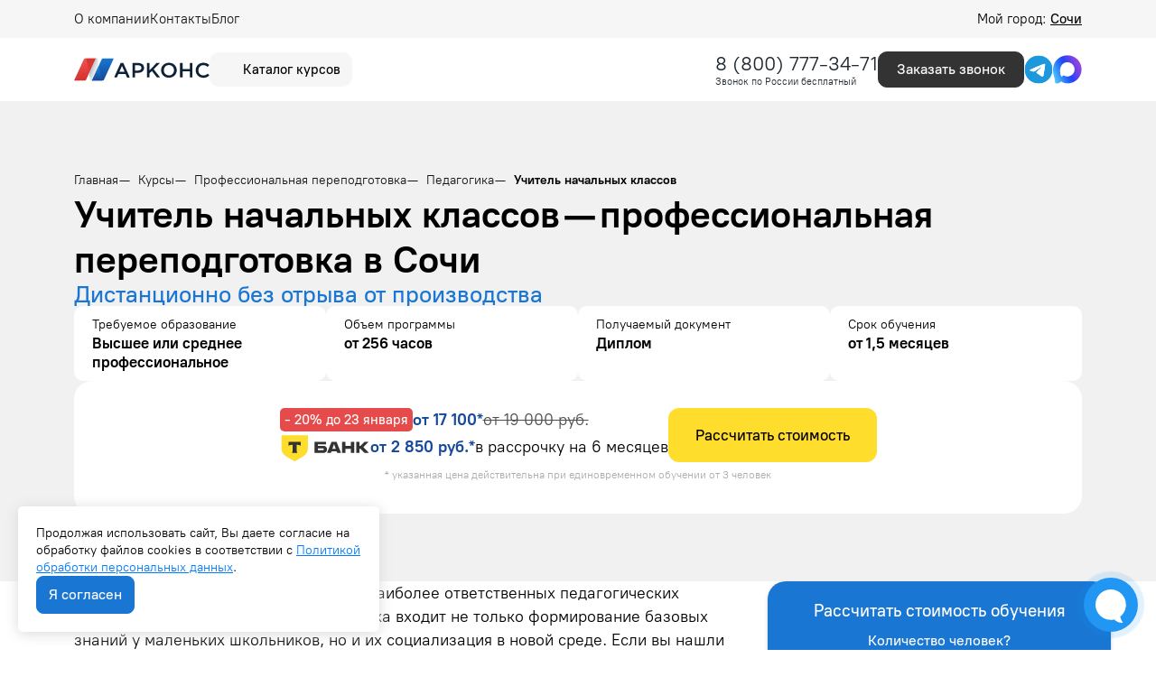

--- FILE ---
content_type: text/html; charset=UTF-8
request_url: https://arkonsa.ru/sochi/kursy/professionalnaya-perepodgotovka/pedagogika/uchitel-nachalnyh-klassov/
body_size: 15921
content:
<!doctype html>

<html lang="ru">

<head>
    <meta charset="utf-8">

<title>
            Учитель начальных классов — профессиональная переподготовка в Сочи: стоимость и программа | Арконс Групп
</title>
<meta name="description"
    content=" Курсы профессиональной переподготовки для учителей начальных классов в Сочи в компании Арконс. Программа обучения и запись на курс на сайте или по тел: 8 (800) 777-34-71.">

<meta name="csrf-token" content="vXc9TDflLskPQvc95e9qQy6yVflAcVdSxj1wpTx5">

<meta http-equiv="Content-Type" content="text/html; charset=utf-8">
<meta http-equiv="pragma" content="no-cache">
<meta http-equiv="X-UA-Compatible" content="IE=edge">
<meta name="robots" content=" all ">


<meta name="viewport" content="width=device-width, initial-scale=1, maximum-scale=1, shrink-to-fit=no">
<meta name="yandex-verification" content="a3a9a92db476eddf" />

<link rel="icon" type="image/x-icon" href="https://arkonsa.ru/favicon.ico" sizes="any">
<link rel="apple-touch-icon-precomposed" sizes="57x57" href="/arkonsa_ru/favicon/apple-touch-icon-57x57.png" />
<link rel="apple-touch-icon-precomposed" sizes="114x114" href="/arkonsa_ru/favicon/apple-touch-icon-114x114.png" />
<link rel="apple-touch-icon-precomposed" sizes="72x72" href="/arkonsa_ru/favicon/apple-touch-icon-72x72.png" />
<link rel="apple-touch-icon-precomposed" sizes="144x144" href="/arkonsa_ru/favicon/apple-touch-icon-144x144.png" />
<link rel="apple-touch-icon-precomposed" sizes="60x60" href="/arkonsa_ru/favicon/apple-touch-icon-60x60.png" />
<link rel="apple-touch-icon-precomposed" sizes="120x120" href="/arkonsa_ru/favicon/apple-touch-icon-120x120.png" />
<link rel="apple-touch-icon-precomposed" sizes="76x76" href="/arkonsa_ru/favicon/apple-touch-icon-76x76.png" />
<link rel="apple-touch-icon-precomposed" sizes="152x152" href="/arkonsa_ru/favicon/apple-touch-icon-152x152.png" />
<link rel="icon" type="image/png" href="/arkonsa_ru/favicon/favicon-196x196.png" sizes="196x196" />
<link rel="icon" type="image/png" href="/arkonsa_ru/favicon/favicon-96x96.png" sizes="96x96" />
<link rel="icon" type="image/png" href="/arkonsa_ru/favicon/favicon-32x32.png" sizes="32x32" />
<link rel="icon" type="image/png" href="/arkonsa_ru/favicon/favicon-16x16.png" sizes="16x16" />
<link rel="icon" type="image/png" href="/arkonsa_ru/favicon/favicon-128.png" sizes="128x128" />
<meta name="application-name" content="&nbsp;" />
<meta name="msapplication-TileColor" content="#FFFFFF" />
<meta name="msapplication-TileImage" content="/arkonsa_ru/favicon/mstile-144x144.png" />
<meta name="msapplication-square70x70logo" content="/arkonsa_ru/favicon/mstile-70x70.png" />
<meta name="msapplication-square150x150logo" content="/arkonsa_ru/favicon/mstile-150x150.png" />
<meta name="msapplication-wide310x150logo" content="/arkonsa_ru/favicon/mstile-310x150.png" />
<meta name="msapplication-square310x310logo" content="/arkonsa_ru/favicon/mstile-310x310.png" />

<link rel="preload" as="style" href="https://arkonsa.ru/build/assets/app-CmKG2jhI.css" /><link rel="stylesheet" href="https://arkonsa.ru/build/assets/app-CmKG2jhI.css" />

            <script type="application/ld+json">
        {
    "@context": "https://schema.org",
    "@type": "Organization",
    "name": "ООО «Арконс Групп»",
    "alternateName": "Арконс Групп",
    "description": "Дистанционное обучение по профессиональной переподготовке и повышению квалификации.",
    "url": "https://arkonsa.ru",
    "brand": "Арконс Групп",
    "logo": {
        "@type": "ImageObject",
        "url": "https://arkonsa.ru/arkonsa_ru/img/logo-mobile.svg"
    },
    "sameAs": [
        "https://vk.com/arkons",
        "https://yandex.ru/maps/-/CHXXrF4W",
        "https://maps.app.goo.gl/qh7rho9gzC3wW7C56",
        "https://go.2gis.com/fJiPw"
    ],
    "aggregateRating": {
        "@type": "AggregateRating",
        "bestRating": 5,
        "worstRating": 1,
        "ratingValue": 4.9,
        "ratingCount": 834
    },
    "foundingDate": "2017-09-22",
    "telephone": "88007773471",
    "image": "https://arkonsa.ru/arkonsa_ru/img/logo-mobile.svg",
    "email": "info@arkonsa.ru",
    "address": {
        "@type": "PostalAddress",
        "streetAddress": "ул. Чайковского, 2",
        "addressLocality": "Сочи",
        "postalCode": "625003",
        "addressCountry": "RU",
        "addressRegion": "Тюменская область"
    },
    "contactPoint": [
        {
            "@type": "ContactPoint",
            "contactType": "Колл-центр",
            "telephone": "88007773471",
            "email": "info@arkonsa.ru",
            "hoursAvailable": "Пн-Пт 08:00-18:00"
        }
    ],
    "openingHoursSpecification": {
        "@type": "OpeningHoursSpecification",
        "dayOfWeek": [
            "Monday",
            "Tuesday",
            "Wednesday",
            "Thursday",
            "Friday"
        ],
        "opens": "08:00",
        "closes": "18:00"
    }
}
    </script>
            <script type="application/ld+json">
        {
    "@context": "http://schema.org/",
    "@type": "QAPage",
    "mainEntity": {
        "@type": "Question",
        "name": "Почему стоит выбрать курсы переподготовки в Арконс Групп?",
        "text": "Какие конкурентные преимущества имеет Арконс Групп по сравнению с другими образовательными организациями?",
        "dateCreated": "2026-01-12T12:00:00+03:00",
        "answerCount": 1,
        "acceptedAnswer": {
            "@type": "Answer",
            "text": "✅ Обучение онлайн ⚡ Экспресс-формат 💳 Рассрочка 0%",
            "url": "https://arkonsa.ru/sochi/kursy/professionalnaya-perepodgotovka/pedagogika/uchitel-nachalnyh-klassov/",
            "dateCreated": "2026-01-12T12:00:00+03:00",
            "author": {
                "@type": "Organization",
                "name": "Арконс Групп",
                "url": "https://arkonsa.ru",
                "logo": {
                    "@type": "ImageObject",
                    "url": "https://arkonsa.ru/arkonsa_ru/img/logo-mobile.svg"
                }
            }
        }
    }
}
    </script>
            <script type="application/ld+json">
        {
    "@context": "https://schema.org",
    "@type": "BreadcrumbList",
    "numberOfItems": 5,
    "itemListElement": [
        {
            "@type": "ListItem",
            "position": 1,
            "name": "⭐ Арконс Групп",
            "item": "https://arkonsa.ru"
        },
        {
            "@type": "ListItem",
            "position": 2,
            "name": "Курсы",
            "item": "https://arkonsa.ru/sochi/kursy/"
        },
        {
            "@type": "ListItem",
            "position": 3,
            "name": "Профессиональная переподготовка",
            "item": "https://arkonsa.ru/sochi/kursy/professionalnaya-perepodgotovka/"
        },
        {
            "@type": "ListItem",
            "position": 4,
            "name": "Педагогика",
            "item": "https://arkonsa.ru/sochi/kursy/professionalnaya-perepodgotovka/pedagogika/"
        },
        {
            "@type": "ListItem",
            "position": 5,
            "name": "Учитель начальных классов",
            "item": "https://arkonsa.ru/sochi/kursy/professionalnaya-perepodgotovka/pedagogika/uchitel-nachalnyh-klassov/"
        }
    ]
}
    </script>
            <script type="application/ld+json">
        {
    "@context": "https://schema.org",
    "@type": "FAQPage",
    "mainEntity": [
        {
            "@type": "Question",
            "name": "Какой срок действия диплома по профессиональной переподготовке?",
            "acceptedAnswer": {
                "@type": "Answer",
                "text": "Такой диплом не имеет ограничения по сроку действия",
                "dateCreated": "2026-01-12",
                "author": {
                    "@type": "Organization",
                    "name": "Арконс Групп",
                    "url": "https://arkonsa.ru"
                }
            }
        },
        {
            "@type": "Question",
            "name": "Можно ли работать с дипломом о профессиональной переподготовке?",
            "acceptedAnswer": {
                "@type": "Answer",
                "text": "Да, можно. Квалификация, указываемая в документе о квалификации, дает его обладателю право заниматься определенной профессиональной деятельностью и (или) выполнять конкретные трудовые функции, для которых в установленном законодательством Российской Федерации порядке определены обязательные требования к наличию квалификации по результатам дополнительного профессионального образования, если иное не установлено законодательством Российской Федерации.",
                "dateCreated": "2026-01-12",
                "author": {
                    "@type": "Organization",
                    "name": "Арконс Групп",
                    "url": "https://arkonsa.ru"
                }
            }
        },
        {
            "@type": "Question",
            "name": "Что такое профессиональная переподготовка?",
            "acceptedAnswer": {
                "@type": "Answer",
                "text": "Это одна из форм получения дополнительного профессионального образования. Главные цели и задачи обучения заключаются в том, чтобы эффективно и в короткие сроки познакомить слушателей с актуальными методами и технологиями, применяемыми в их профессиональной сфере. Кроме того, обучение предоставляет возможность: быстро овладеть новой квалификацией; получить как теоретические, так и практические навыки; освежить знания о специфике работы после долгого перерыва в трудовой деятельности; сменить направление работы.Так, обучение - эффективный путь к новым возможностям на рынке труда, который открывает двери для карьерного роста и личностного развития.",
                "dateCreated": "2026-01-12",
                "author": {
                    "@type": "Organization",
                    "name": "Арконс Групп",
                    "url": "https://arkonsa.ru"
                }
            }
        },
        {
            "@type": "Question",
            "name": "Какой срок выдачи диплома по профпереподготовке?",
            "acceptedAnswer": {
                "@type": "Answer",
                "text": "После успешного освоения программы слушатель получает диплом в среднем в течение 1-4 рабочих дней.",
                "dateCreated": "2026-01-12",
                "author": {
                    "@type": "Organization",
                    "name": "Арконс Групп",
                    "url": "https://arkonsa.ru"
                }
            }
        },
        {
            "@type": "Question",
            "name": "Вносятся ли данные об обучении в ФРДО?",
            "acceptedAnswer": {
                "@type": "Answer",
                "text": "Да. Информация вносится в течение 60 дней учебным центром, который проводил обучение.",
                "dateCreated": "2026-01-12",
                "author": {
                    "@type": "Organization",
                    "name": "Арконс Групп",
                    "url": "https://arkonsa.ru"
                }
            }
        },
        {
            "@type": "Question",
            "name": "Можно ли пройти переподготовку, если есть только аттестат?",
            "acceptedAnswer": {
                "@type": "Answer",
                "text": "Нет. Согласно ФЗ «Об образовании в Российской Федерации» к переподготовке допускаются лица с высшим или средним профессиональным образованием и лица, получающие его.",
                "dateCreated": "2026-01-12",
                "author": {
                    "@type": "Organization",
                    "name": "Арконс Групп",
                    "url": "https://arkonsa.ru"
                }
            }
        },
        {
            "@type": "Question",
            "name": "Какие преимущества у такого обучения?",
            "acceptedAnswer": {
                "@type": "Answer",
                "text": "Диплом о переподготовке открывает доступ к новому виду деятельности, при этом стоимость и сроки обучения значительно ниже по сравнению с высшим образованием. Многие программы уже адаптированы к освоению с применением дистанционных технологий, что позволяет получать знания в любом месте и в удобное время.",
                "dateCreated": "2026-01-12",
                "author": {
                    "@type": "Organization",
                    "name": "Арконс Групп",
                    "url": "https://arkonsa.ru"
                }
            }
        },
        {
            "@type": "Question",
            "name": "Есть ли вступительные испытания?",
            "acceptedAnswer": {
                "@type": "Answer",
                "text": "Зачисление на программу происходит на основании диплома/справки из университета/колледжа, вступительные испытания не предусмотрены.",
                "dateCreated": "2026-01-12",
                "author": {
                    "@type": "Organization",
                    "name": "Арконс Групп",
                    "url": "https://arkonsa.ru"
                }
            }
        },
        {
            "@type": "Question",
            "name": "Сколько  времени занимает профпереподготовка?",
            "acceptedAnswer": {
                "@type": "Answer",
                "text": "Согласно Приказу Минобразования и науки РФ от 01.07.2013 г. №499, минимальный срок составляет 250 часов, что эквивалентно 1,5 месяцам обучения. Но чаще всего выбирают программу длительностью 512 часов - в этом случае освоение программы занимает около 3 месяцев.",
                "dateCreated": "2026-01-12",
                "author": {
                    "@type": "Organization",
                    "name": "Арконс Групп",
                    "url": "https://arkonsa.ru"
                }
            }
        }
    ]
}
    </script>
            <script type="application/ld+json">
        {
    "@context": "https://schema.org",
    "@type": "WebPage",
    "name": "Учитель начальных классов",
    "description": "Курсы профессиональной переподготовки для учителей начальных классов в Сочи в компании Арконс. Программа обучения и запись на курс на сайте или по тел: 8 (800) 777-34-71.",
    "url": "https://arkonsa.ru/sochi/kursy/professionalnaya-perepodgotovka/pedagogika/uchitel-nachalnyh-klassov/",
    "author": {
        "@type": "Organization",
        "name": "Арконс Групп",
        "url": "https://arkonsa.ru",
        "logo": "https://arkonsa.ru/arkonsa_ru/img/logo-new-v2.svg"
    }
}
    </script>
            <script type="application/ld+json">
        {
    "@context": "https://schema.org",
    "@type": "Course",
    "name": "Курс «Учитель начальных классов»",
    "description": "Курсы профессиональной переподготовки для учителей начальных классов в Сочи в компании Арконс. Программа обучения и запись на курс на сайте или по тел: 8 (800) 777-34-71.",
    "url": "https://arkonsa.ru/sochi/kursy/professionalnaya-perepodgotovka/pedagogika/uchitel-nachalnyh-klassov/",
    "provider": {
        "@type": "EducationalOrganization",
        "name": "ООО «Арконс Групп»",
        "url": "https://arkonsa.ru",
        "sameAs": "https://vk.com/arkons",
        "logo": "https://arkonsa.ru/arkonsa_ru/img/logo-new-v2.svg"
    },
    "educationalCredentialAwarded": {
        "@type": "EducationalOccupationalCredential",
        "name": "Диплом о профессиональной переподготовке",
        "url": "https://arkonsa.ru/arkonsa_ru/img/docs/ppp.jpg"
    },
    "video": {
        "@type": "VideoObject",
        "name": "Курсы профессиональной переподготовки от Арконс Групп",
        "description": "Зачем нужны курсы по профессиональной переподготовке? Для кого обучающая программа особенно актуальна? Какие санкции за отсутствие диплома? Почему лучше учиться именно у нас?",
        "uploadDate": "2025-07-15T08:00:00+08:00",
        "contentUrl": "https://rutube.ru/video/4441c54f9ccf307a4a838cfe12410a71/",
        "thumbnailUrl": "https://arkonsa.ru/arkonsa_ru/img/logo-new-v2.svg"
    },
    "publisher": {
        "@type": "Organization",
        "name": "ООО «Арконс Групп»",
        "url": "https://arkonsa.ru"
    },
    "inLanguage": "RU",
    "hasCourseInstance": {
        "@type": "CourseInstance",
        "startDate": "2026-02-01",
        "endDate": "2026-03-22",
        "courseMode": "online",
        "courseWorkload": "PT256H",
        "location": "Москва",
        "price": 17100
    },
    "coursePrerequisites": "Высшее или среднее профессиональное",
    "offers": {
        "@type": "AggregateOffer",
        "category": "Педагогика",
        "lowPrice": 2850,
        "priceCurrency": "RUB",
        "url": "https://arkonsa.ru/sochi/kursy/professionalnaya-perepodgotovka/pedagogika/uchitel-nachalnyh-klassov/",
        "availability": "https://schema.org/InStock",
        "validFrom": "2026-01-17"
    },
    "aggregateRating": {
        "@type": "AggregateRating",
        "ratingValue": 4.8,
        "ratingCount": 78,
        "reviewCount": 95,
        "bestRating": "5"
    },
    "image": "https://arkonsa.ru/media/images/back/20220713VCMRsuEl6cLtaMq.jpg"
}
    </script>
            <script type="application/ld+json">
        {
    "@context": "https://schema.org",
    "@type": "Product",
    "name": "Учитель начальных классов",
    "description": "Курсы профессиональной переподготовки для учителей начальных классов в Сочи в компании Арконс. Программа обучения и запись на курс на сайте или по тел: 8 (800) 777-34-71.",
    "image": "https://arkonsa.ru/media/images/back/20220713VCMRsuEl6cLtaMq.jpg",
    "category": "Педагогика",
    "brand": {
        "@type": "Brand",
        "name": "ООО «Арконс Групп»"
    },
    "aggregateRating": {
        "@type": "AggregateRating",
        "ratingValue": 4.8,
        "reviewCount": 95,
        "bestRating": "5"
    },
    "offers": [
        {
            "@type": "AggregateOffer",
            "name": "Рассрочка на курс Учитель начальных классов",
            "lowPrice": 2850,
            "priceCurrency": "RUB",
            "description": "Курсы профессиональной переподготовки для учителей начальных классов в Сочи в компании Арконс. Программа обучения и запись на курс на сайте или по тел: 8 (800) 777-34-71.",
            "url": "https://arkonsa.ru/sochi/kursy/professionalnaya-perepodgotovka/pedagogika/uchitel-nachalnyh-klassov/",
            "priceValidUntil": "2026-01-17",
            "availability": "https://schema.org/InStock"
        }
    ]
}
    </script>
            <script type="application/ld+json">
        {
    "@context": "https://schema.org",
    "@type": "LocalBusiness",
    "@id": "https://arkonsa.ru/#local",
    "name": "ООО «Арконс Групп»",
    "url": "https://arkonsa.ru",
    "image": "https://arkonsa.ru/arkonsa_ru/img/logo-mobile.svg",
    "telephone": "",
    "sameAs": [
        "https://vk.com/arkons",
        "https://yandex.ru/maps/-/CHXXrF4W",
        "https://maps.app.goo.gl/qh7rho9gzC3wW7C56",
        "https://go.2gis.com/fJiPw"
    ],
    "address": {
        "@type": "PostalAddress",
        "streetAddress": "ул. Чайковского, 2",
        "addressLocality": "Сочи",
        "addressRegion": "Тюменская область",
        "postalCode": "625003",
        "addressCountry": "Россия"
    },
    "openingHoursSpecification": {
        "@type": "OpeningHoursSpecification",
        "dayOfWeek": [
            "Monday",
            "Tuesday",
            "Wednesday",
            "Thursday",
            "Friday"
        ],
        "opens": "08:00",
        "closes": "18:00"
    },
    "geo": {
        "@type": "GeoCoordinates",
        "latitude": 43.5941,
        "longitude": 39.7204
    }
}
    </script>
    
<script>
    window.RECAPTCHA_KEYS = {
        v2: "6Lct9iAUAAAAALHXTnhg13vD9bz-obl_yqzNkC8p",
        v3: "6LePVtcUAAAAADzroUDC5kYienzbxLW03XgDbJj5"
    };
</script>
<script src="https://www.google.com/recaptcha/api.js?render=6LePVtcUAAAAADzroUDC5kYienzbxLW03XgDbJj5"></script>
<script src="https://www.google.com/recaptcha/api.js" async defer></script>

    <!-- Google Tag Manager -->
    <script>
        (function(w, d, s, l, i) {
            w[l] = w[l] || [];
            w[l].push({
                'gtm.start': new Date().getTime(),
                event: 'gtm.js'
            });
            var f = d.getElementsByTagName(s)[0],
                j = d.createElement(s),
                dl = l != 'dataLayer' ? '&l=' + l : '';
            j.async = true;
            j.src =
                'https://www.googletagmanager.com/gtm.js?id=' + i + dl;
            f.parentNode.insertBefore(j, f);
        })(window, document, 'script', 'dataLayer', 'GTM-TQKZ64L');
    </script>
    <!-- End Google Tag Manager -->

    <script type="application/ld+json">
{
    "@context": "http://schema.org/",
    "@type": "QAPage",
    "mainEntity": {
        "@type": "Question",
        "dateCreated": "2026-01-16T10:00:00+03:00",
        "name": "Учитель начальных классов — профессиональная переподготовка в Сочи",
        "text": "Учитель начальных классов — профессиональная переподготовка в Сочи",
        "author": {
            "@type": "Person",
            "name": "Арконс Групп"
        },
        "acceptedAnswer": {
            "@type": "Answer",
            "author": {
                "@type": "Organization",
                "name": "Арконс Групп"
            },
            "text": "✅ Онлайн ✅ Рассрочка ✅ Быстрый старт ✅ Гарантия ФРДО"
        },
        "answerCount": 1
    }
}
</script>
</head>

<body class="page">
    <!-- Google Tag Manager (noscript) -->
    <noscript>
        <iframe src="https://www.googletagmanager.com/ns.html?id=GTM-TQKZ64L" height="0" width="0" style="display:none;visibility:hidden"></iframe>
    </noscript>
    <!-- End Google Tag Manager (noscript) -->

    <div class="wrapper">
        <div class="wrapper-inner">
            <div class="header-line">
    <div class="header-line__container container">
        <div class="header-line__menu">
            <div class="amenu-item   ">

        <a  href="https://arkonsa.ru/about/"   class="amenu-link ">
            О компании
        </a>
            </div>
    <div class="amenu-item   ">

        <a  href="https://arkonsa.ru/sochi/contacts/"   class="amenu-link ">
            Контакты
        </a>
            </div>
    <div class="amenu-item   ">

        <a  href="https://blog.arkonsa.ru"   class="amenu-link ">
            Блог
        </a>
            </div>
        </div>
        <div class="header-line__city">
            <div class="city-choice" data-page_id="761">
                Мой город:
                <span>
                     Сочи                </span>
            </div>
        </div>
    </div>
</div>

<header class="header  header-course ">
    <div class="container">
        <div class="header-wrap">
            <div class="header-wrap__left">
                <a class="header-wrap__logo" href="/">
                                            <img src="/arkonsa_ru/img/logo-new-v2.svg" alt="Арконс Групп">
                                    </a>
                <div class="header-catalog js_btn-course">
                    <div class="header-catalog__icon">
                        <svg aria-hidden="true" width="24" height="24" xmlns="http://www.w3.org/2000/svg" class="icon sprite-icons">
                            <use href="/arkonsa_ru/img/icons/icons-sprite.svg?v=9#a-ui-search-burger" xlink:href="/arkonsa_ru/img/icons/icons-sprite.svg#a-ui-search-burger"></use>
                        </svg>
                    </div>
                    <div class="header-catalog__title">
                        Каталог курсов
                    </div>
                </div>
                <!--<div class="header-tools">
                    <a class="header-tools__item">
                        <svg aria-hidden="true" width="24" height="24" xmlns="http://www.w3.org/2000/svg" class="icon sprite-icons">
                            <use href="/arkonsa_ru/img/icons/icons-sprite.svg?v=8#a-ui-eye" xlink:href="/arkonsa_ru/img/icons/icons-sprite.svg#a-ui-eye"></use>
                        </svg>
                    </a>
                    <a class="header-tools__item">
                        <svg aria-hidden="true" width="24" height="24" xmlns="http://www.w3.org/2000/svg" class="icon sprite-icons">
                            <use href="/arkonsa_ru/img/icons/icons-sprite.svg?v=6#a-ui-bookmark" xlink:href="/arkonsa_ru/img/icons/icons-sprite.svg#a-ui-bookmark"></use>
                        </svg>
                    </a>
                </div>-->
            </div>
            <!--
            <div class="header-menu__icon js-toggleMenu">
                <div class="line"></div>
                <div class="line"></div>
                <div class="line"></div>
            </div>-->

            <div class="header-wrap__right">
                                    <div class="header-wrap__phone">
                                                    <div class="phone-block">
                                <a class="phone-block__number" href="tel:88007773471">8 (800) 777-34-71</a>
                            </div>
                            <div class="phone-description m-0">Звонок по России бесплатный</div>
                                            </div>
                                <div class="header-wrap__group">
                                            <div class="header-wrap__callback">
                            <a class="btn btn-dark-gray shine get-modal" data-cont="callback" data-target="request-modal" data-page_id="761" data-modal-utm="Учитель начальных классов — профессиональная переподготовка в Сочи"
                               href="#">Заказать звонок</a>
                        </div>
                                        <div class="header-wrap__social">
                                                    <div class="header-wrap__social__item header-wrap__social__item--phone">
                                                                    <a href="tel:+78007773471">
                                        <img src="/arkonsa_ru/img/socials/phone.svg?v=1.0.0">
                                    </a>
                                                            </div>
                                                <div class="header-wrap__social__item">
                            <noindex><a href="tg://resolve?domain=ArkonsBot" target="_blank" rel="nofollow"><img src="/arkonsa_ru/img/socials/tg.svg"></a></noindex>
                        </div>
                        <div class="header-wrap__social__item">
                            <noindex>
                                <a href="https://max.ru/id7203303998_bot" target="_blank" rel="nofollow"><img src="/arkonsa_ru/img/socials/max.svg"></a>
                            </noindex>
                        </div>
                    </div>
                </div>
            </div>
        </div>
    </div>
</header>

<div class="header-menu">
    <div class="header-menu__wrap">
        <div class="header-menu__close js-closeHeaderMenu">
            <svg aria-hidden="true" width="21" height="20" xmlns="http://www.w3.org/2000/svg" class="icon sprite-icons">
                <use href="/arkonsa_ru/img/icons/icons-sprite.svg?v=10#a-ui-close" xlink:href="/arkonsa_ru/img/icons/icons-sprite.svg#a-ui-close"></use>
            </svg>
        </div>
        <div class="header-menu__list">
            <div class="header-menu__list-wrap">
                <div class="header-menu__search">
                    <div class="header-menu__search__wrap">
                        <div class="header-menu__search__icon header-menu__search__icon__search">
                            <svg aria-hidden="true" width="21" height="20" xmlns="http://www.w3.org/2000/svg" class="icon sprite-icons">
                                <use href="/arkonsa_ru/img/icons/icons-sprite.svg?v=3#a-ui-search" xlink:href="/arkonsa_ru/img/icons/icons-sprite.svg#a-ui-search"></use>
                            </svg>
                        </div>
                        <input type="text" class="header-menu__search__input js-search-header" placeholder="Найти программу">
                        <div class="header-menu__search__icon header-menu__search__icon__clear">
                            <svg aria-hidden="true" width="16" height="16" xmlns="http://www.w3.org/2000/svg" class="icon sprite-icons">
                                <use href="/arkonsa_ru/img/icons/icons-sprite.svg?v=3#a-ui-close-circle" xlink:href="/arkonsa_ru/img/icons/icons-sprite.svg#a-ui-close-circle"></use>
                            </svg>
                        </div>
                    </div>
                    <div class="header-menu__search__result"></div>
                </div>
                <div class="header-menu__list-dir">
                    <div class="header-menu__list-dir-list">
                        <div class="header-menu__list-dir-item active" data-tab="1">Професииональная
                            переподготовка</div>
                        <div class="header-menu__list-dir-item" data-tab="2">Повышение квалификации
                        </div>
                    </div>
                </div>
                <div class="header-menu__list-spec">
                    <div class="header-menu__list-spec-list">
                        <div class="header-menu__list-spec-content active" data-dir="1">
                            <div class="header-menu__list-spec-lists">
                                                                                                            <a href="https://arkonsa.ru/sochi/kursy/professionalnaya-perepodgotovka/bezopasnost-dorozhnogo-dvizheniya/">Безопасность дорожного движения</a>
                                                                            <a href="https://arkonsa.ru/sochi/kursy/professionalnaya-perepodgotovka/bibliotechnoe-delo/">Библиотечное дело</a>
                                                                            <a href="https://arkonsa.ru/sochi/kursy/professionalnaya-perepodgotovka/buhgalteriya/">Бухгалтерия</a>
                                                                            <a href="https://arkonsa.ru/sochi/kursy/professionalnaya-perepodgotovka/vodosnabzhenie-i-vodootvedenie/">Водоснабжение и водоотведение</a>
                                                                            <a href="https://arkonsa.ru/sochi/kursy/professionalnaya-perepodgotovka/geodeziya/">Геодезия</a>
                                                                            <a href="https://arkonsa.ru/sochi/kursy/professionalnaya-perepodgotovka/deloproizvodstvo/">Делопроизводство</a>
                                                                            <a href="https://arkonsa.ru/sochi/kursy/professionalnaya-perepodgotovka/dizajn/">Дизайн</a>
                                                                            <a href="https://arkonsa.ru/sochi/kursy/professionalnaya-perepodgotovka/dizajn-interiera/">Дизайн интерьера</a>
                                                                            <a href="https://arkonsa.ru/sochi/kursy/professionalnaya-perepodgotovka/zakupki/">Закупки</a>
                                                                            <a href="https://arkonsa.ru/sochi/kursy/professionalnaya-perepodgotovka/inzhenernye-izyskaniya/">Инженерные изыскания</a>
                                                                            <a href="https://arkonsa.ru/sochi/kursy/professionalnaya-perepodgotovka/informacionnye-tehnologii-i-bezopasnost/">Информационные технологии и безопасность</a>
                                                                            <a href="https://arkonsa.ru/sochi/kursy/professionalnaya-perepodgotovka/iskusstvovedenie/">Искусствоведение</a>
                                                                            <a href="https://arkonsa.ru/sochi/kursy/professionalnaya-perepodgotovka/laboranty/">Лаборанты</a>
                                                                            <a href="https://arkonsa.ru/sochi/kursy/professionalnaya-perepodgotovka/landshaftnyj-dizajn/">Ландшафтный дизайн</a>
                                                                            <a href="https://arkonsa.ru/sochi/kursy/professionalnaya-perepodgotovka/logistika-i-tovarovedenie/">Логистика и товароведение</a>
                                                                            <a href="https://arkonsa.ru/sochi/kursy/professionalnaya-perepodgotovka/marketing/">Маркетинг</a>
                                                                            <a href="https://arkonsa.ru/sochi/kursy/professionalnaya-perepodgotovka/mashinostroenie/">Машиностроение</a>
                                                                            <a href="https://arkonsa.ru/sochi/kursy/professionalnaya-perepodgotovka/medicina/">Медицина</a>
                                                                                                </div>
                            <a href="/kursy/professionalnaya-perepodgotovka/" class="btn btn-grey">Все направления</a>
                        </div>
                        <div class="header-menu__list-spec-content" data-dir="2">
                            <div class="header-menu__list-spec-lists">
                                                                                                            <a href="https://arkonsa.ru/sochi/kursy/povysheniya-kvalifikacii/arhitektura/">Архитектура</a>
                                                                            <a href="https://arkonsa.ru/sochi/kursy/povysheniya-kvalifikacii/po-bezopasnosti-dorozhnogo-dvizheniya/">Безопасность дорожного движения</a>
                                                                            <a href="https://arkonsa.ru/sochi/kursy/povysheniya-kvalifikacii/geodezistov/">Геодезисты</a>
                                                                            <a href="https://arkonsa.ru/sochi/kursy/povysheniya-kvalifikacii/dizajn/">Дизайн</a>
                                                                            <a href="https://arkonsa.ru/sochi/kursy/povysheniya-kvalifikacii/dlya-sro/">Для СРО</a>
                                                                            <a href="https://arkonsa.ru/sochi/kursy/povysheniya-kvalifikacii/izyskateli/">Изыскатели</a>
                                                                            <a href="https://arkonsa.ru/sochi/kursy/povysheniya-kvalifikacii/inzhenernye-izyskaniya-dlya-stroitelstva/">Инженерные изыскания для строительства</a>
                                                                            <a href="https://arkonsa.ru/sochi/kursy/povysheniya-kvalifikacii/inzhenery-proektirovshiki/">Инженеры проектировщики</a>
                                                                            <a href="https://arkonsa.ru/sochi/kursy/povysheniya-kvalifikacii/kadrovoe-deloproizvodstvo/">Кадровое делопроизводство</a>
                                                                            <a href="https://arkonsa.ru/sochi/kursy/povysheniya-kvalifikacii/landshaftnyj-dizajn/">Ландшафтный дизайн</a>
                                                                            <a href="https://arkonsa.ru/sochi/kursy/povysheniya-kvalifikacii/markshejderskoe-delo/">Маркшейдерское дело</a>
                                                                            <a href="https://arkonsa.ru/sochi/kursy/povysheniya-kvalifikacii/pozharnaya-bezopasnost-obuchenie-dlya-licenzii-mchs/">Пожарная безопасность обучение для лицензии МЧС</a>
                                                                            <a href="https://arkonsa.ru/sochi/kursy/povysheniya-kvalifikacii/proyektirovaniye/">Проектирование</a>
                                                                            <a href="https://arkonsa.ru/sochi/kursy/povysheniya-kvalifikacii/restavratory/">Реставраторы</a>
                                                                            <a href="https://arkonsa.ru/sochi/kursy/povysheniya-kvalifikacii/specialistov-po-ohrane-truda/">Специалист по охране труда</a>
                                                                            <a href="https://arkonsa.ru/sochi/kursy/povysheniya-kvalifikacii/stroiteli/">Строители</a>
                                                                            <a href="https://arkonsa.ru/sochi/kursy/povysheniya-kvalifikacii/stroitelstvo-zdanij-i-sooruzhenij/">Строительство зданий и сооружений</a>
                                                                            <a href="https://arkonsa.ru/sochi/kursy/povysheniya-kvalifikacii/ekologicheskaya-bezopasnost/">Экологическая безопасность</a>
                                                                                                </div>
                            <a href="/kursy/povysheniya-kvalifikacii/" class="btn btn-grey">Все направления</a>
                        </div>
                    </div>
                </div>
            </div>
                            <div class="header-menu__list-top">
                    <div class="header-menu__list-top-title">Популярное 🔥</div>
                    <div class="header-menu__list-top-list">
                                                    <a href="https://arkonsa.ru/sochi/kursy/professionalnaya-perepodgotovka/menedghment-i-upravlenie/upravleniepersonalom/">Управление персоналом</a>
                                                    <a href="https://arkonsa.ru/sochi/kursy/professionalnaya-perepodgotovka/pedagogika/vospitatel-detskogo-sada/">Воспитатель детского сада</a>
                                                    <a href="https://arkonsa.ru/sochi/kursy/professionalnaya-perepodgotovka/zakupki/specialist-v-sfere-zakupok/">Специалист в сфере закупок</a>
                                                    <a href="https://arkonsa.ru/sochi/kursy/professionalnaya-perepodgotovka/mashinostroenie/tehnika-i-tehnologiya-svarochnogo-proizvodstva/">Техника и технология сварочного производства</a>
                                                    <a href="https://arkonsa.ru/sochi/kursy/professionalnaya-perepodgotovka/deloproizvodstvo/kadrovoe-deloproizvodstvo/">Кадровое делопроизводство</a>
                                                    <a href="https://arkonsa.ru/sochi/kursy/professionalnaya-perepodgotovka/fizkultura-i-sport/nutriciolog/">Нутрициолог</a>
                                                    <a href="https://arkonsa.ru/sochi/kursy/professionalnaya-perepodgotovka/transport-i-dorogi/kontroler-po-tehnicheskomu-sostoyaniyu-avtotransportnyh-sredstv/">Контролер по техническому состоянию автотранспортных средств</a>
                                            </div>
                </div>
                    </div>
    </div>
    <div class="header-menu__bg js-closeHeaderMenu"></div>
</div>
            
    
    <div class="content">
        <div class="content-inner">
                            <div class="cont-header">
                    <div class="container">
                        <div class="cont-header__wrap">
                                                            <div class="breadcrumb">
                                    <div class="breadcrumb-item">
                                        <a href="https://arkonsa.ru/">
                                            <span>Главная</span>
                                        </a>
                                    </div>
                                                                                                                        <div class="breadcrumb-item">
                                                <a href="https://arkonsa.ru/sochi/kursy/">
                                                    <span>Курсы</span>
                                                </a>
                                            </div>
                                                                                                                                                                <div class="breadcrumb-item">
                                                <a href="https://arkonsa.ru/sochi/kursy/professionalnaya-perepodgotovka/">
                                                    <span>Профессиональная переподготовка</span>
                                                </a>
                                            </div>
                                                                                                                                                                <div class="breadcrumb-item">
                                                <a href="https://arkonsa.ru/sochi/kursy/professionalnaya-perepodgotovka/pedagogika/">
                                                    <span>Педагогика</span>
                                                </a>
                                            </div>
                                                                                                                                                                <div class="breadcrumb-item active">
                                                <span>Учитель начальных классов</span>
                                            </div>
                                                                                                            </div>
                                                        
                                                                    <h1 class="cont-header__title">Учитель начальных классов — профессиональная переподготовка в Сочи</h1>
                                
                                                                    <p class="cont-header__utitle">Дистанционно без отрыва от производства</p>
                                
                                                                    <div class="cont-header__info">
                                                                                    <div class="cont-header__info-item">
                                                <div class="cont-header__info-title">Требуемое образование</div>
                                                <div class="cont-header__info-value">Высшее или среднее профессиональное</div>
                                            </div>
                                                                                                                            <div class="cont-header__info-item">
                                                <div class="cont-header__info-title">Объем программы</div>
                                                <div class="cont-header__info-value">от  256 часов
                                                </div>
                                            </div>
                                                                                                                            <div class="cont-header__info-item">
                                                <div class="cont-header__info-title">Получаемый документ</div>
                                                <div class="cont-header__info-value">
                                                    Диплом</div>
                                            </div>
                                                                                                                            <div class="cont-header__info-item">
                                                <div class="cont-header__info-title">Срок обучения</div>
                                                <div class="cont-header__info-value">от 1,5 месяцев</div>
                                            </div>
                                                                            </div>

                                    <div class="cont-header__prices">
                                        <div class="cont-header__prices-wrap">
                                            <div class="cont-header__prices-info">
                                                <div class="cont-header__prices-item">
                                                    <div class="cont-header__prices-percent get-modal"
                                                        data-page_id="761" data-cont="discount"
                                                        data-modal-title="Скидка 20% только до 23 января "
                                                        data-modal-utm="Учитель начальных классов — профессиональная переподготовка в Сочи">
                                                        - 20% до 23 января </div>
                                                    <div class="cont-header__prices-price">от 17 100*</div>
                                                    <div class="cont-header__prices-old">от 19 000 руб.</div>
                                                </div>
                                                <div class="cont-header__prices-item">
                                                    <img src="/arkonsa_ru/img/tbank_logo.svg" alt="Tbank логотип">
                                                    <div class="cont-header__prices-price">от
                                                        2 850 руб.*</div>
                                                    <div class="cont-header__prices-current-inst">в рассрочку на 6 месяцев
                                                    </div>
                                                </div>
                                            </div>
                                            <div class="cont-header__prices-button get-modal"
                                                data-page_id="761" data-cont="catalog"
                                                data-txt-btn="Рассчитать стоимость"
                                                data-modal-title="Рассчитать стоимость"
                                                data-modal-utm="Учитель начальных классов — профессиональная переподготовка в Сочи">Рассчитать стоимость</div>
                                        </div>
                                                                                    <div class="cont-header__prices-condition">* указанная цена действительна при единовременном обучении от 3 человек</div>
                                                                            </div>
                                                                                    </div>
                    </div>
                </div>
            
                            <div class="stickem-container">
            
            
            
            <div class="section">
    <div class="container">
        <div class="short">
            <div class="styled-text">            <p>Учитель начальных классов – одна из наиболее ответственных педагогических специальностей. В задачи этого человека входит не только формирование базовых знаний у маленьких школьников, но и их социализация в новой среде. Если вы нашли свое призвание в работе с детьми, то наш курс профессиональной переподготовки на учителя начальных классов – то, что вам нужно.</p>
</div>
        </div>
    </div>
</div>
<div class="section">
    <div class="container">
        <div class="short">
            <h2 class="section-title">Что вы получите от курсов?</h2>
            <div class="styled-text">            <p>Во-первых, это знания, соответствующие современным требованиям. Строим образовательные программы на основании профессиональных стандартов и ФГОС. В программу включаются информационные блоки: &nbsp;<br></p><ol><li>Государственное и законодательное регулирование образования; 
</li><li>Основы педагогики и детской психологии; 
</li><li>Методы воспитательной работы; 
</li><li>Теория и методика преподавания дисциплин начального образования; 
</li><li>Применение информационно-коммуникационных технологий в обучении; 
</li><li>Охрана труда и нормы пожарной безопасности. 
</li></ol><p>Подробнее о содержании программы вас проконсультируют менеджеры «Арконс групп». Во-вторых, диплом установленного образца без указания формы получения образования. Он станет вашим преимуществом при поступлении на работу.
</p></div>
        </div>
    </div>
</div>
<div class="section" id="section-2">
    <div class="container">
        <div class="short">
            <h2 class="section-title">Диплом о профессиональной переподготовке</h2>
            <div class="section-utitle">После окончания курсов вы получите диплом о профессиональной переподготовке.</div>
            <div class="docums-list">
                <div class="docums-list__item docums-list__item-wide">
                    <a href="https://arkonsa.ru/media/images/pictures/RzHhWxA0EkovxxDfYqL3.jpg" data-fancybox="diploma">
                        <img class="full-width" src="https://arkonsa.ru/media/images/pictures/RzHhWxA0EkovxxDfYqL3.jpg" alt="">
                    </a>
                </div>
                <div class="docums-list__item">
                    <a href="https://arkonsa.ru/media/images/pictures/z97qhlSqShZt7gvZKGuL.jpg" data-fancybox="diploma">
                        <img class="full-width" src="https://arkonsa.ru/media/images/pictures/z97qhlSqShZt7gvZKGuL.jpg" alt="">
                    </a>
                </div>
                <div class="docums-list__item">
                    <a href="https://arkonsa.ru/media/images/pictures/GqI94ClfN1XeA4ZWwRsF.jpg" data-fancybox="diploma">
                        <img class="full-width" src="https://arkonsa.ru/media/images/pictures/GqI94ClfN1XeA4ZWwRsF.jpg" alt="">
                    </a>
                </div>
            </div>
        </div>
    </div>
</div>
<div class="section" id="section-3">
    <div class="container">
        <div class="short">
            <h2 class="section-title">Как поступить на курс «Учитель начальных классов»</h2>
            <div class="study-stages">
                <div class="stage">
                    <div class="number">1</div>
                    <div class="info styled-text">
                        <p>Чтобы стать слушателем курса, подайте заявку любым удобным для вас способом:</p>
                        <ul>
                            <li>по бесплатному номеру <a href="tel:+78007773471" class="fw-400">8 (800) 777-34-71</a></li>
                            <li>в <a class="fw-400 show-oko-chat" href="#">онлайн-чате</a></li>
                            <li>по электронной почте <a class="fw-400" href="mailto:info@arkonsa.ru">info@arkonsa.ru</a></li>
                            <li><a class="fw-400" href="/contacts/">в форме обратной связи</a></li>
                        </ul>
                    </div>
                </div>
                <div class="stage">
                    <div class="number">2</div>
                    <div class="info styled-text">
                        <p>Согласуйте программу с менеджером по организации обучения, предоставьте документы, которые подтверждают вашу личность и образование.</p>
                    </div>
                </div>
                <div class="stage">
                    <div class="number">3</div>
                    <div class="info styled-text">
                        <p>После заключения договора и оплаты, учебный центр предоставит доступ в личный кабинет, где находятся лекционные материалы, ситуационные задачи и тестовые вопросы. В случае необходимости, куратор поможет разобраться с навигацией.</p>
                    </div>
                </div>
                <div class="stage">
                    <div class="number">4</div>
                    <div class="info styled-text">
                        <p>После освоения программы и успешно пройденного итогового тестирования вы получите диплом о профессиональной переподготовке.</p>
                    </div>
                </div>
            </div>
        </div>
    </div>
</div>
<section class="section team-block">
        <div class="team-block__container container">
            <h2 class="section-title">С вами работают</h2>
            <div class="team-block__slider swiper">
                <div class="swiper-wrapper">
                                            <div class="team-block__slide swiper-slide">
                            <div class="team-block__tile">
                                <div class="team-block__tile-main">
                                    <div class="team-block__photo" style="background-image: url('https://arkonsa.ru/media/staff/0a0cd0559f517ee1ed0089021b8bf680.jpg');"></div>
                                    <div class="team-block__name">Антон Насибулин</div>
                                    <div class="team-block__position">Специалист по обучению</div>
                                </div>
                                <a href="#" class="btn btn-blue-o get-modal" data-page_id="761" data-modal-utm="Учитель начальных классов — профессиональная переподготовка в Сочи" data-cont="callback">Задать вопрос</a>
                            </div>
                        </div>
                                            <div class="team-block__slide swiper-slide">
                            <div class="team-block__tile">
                                <div class="team-block__tile-main">
                                    <div class="team-block__photo" style="background-image: url('https://arkonsa.ru/media/staff/9016a9d3bb8218c48184949b0da3128c.jpg');"></div>
                                    <div class="team-block__name">Марина Трофимова</div>
                                    <div class="team-block__position">Специалист по обучению</div>
                                </div>
                                <a href="#" class="btn btn-blue-o get-modal" data-page_id="761" data-modal-utm="Учитель начальных классов — профессиональная переподготовка в Сочи" data-cont="callback">Задать вопрос</a>
                            </div>
                        </div>
                                            <div class="team-block__slide swiper-slide">
                            <div class="team-block__tile">
                                <div class="team-block__tile-main">
                                    <div class="team-block__photo" style="background-image: url('https://arkonsa.ru/media/staff/ec0ad9b3d19670a73311feab130545bc.jpg');"></div>
                                    <div class="team-block__name">Александр Матвеев</div>
                                    <div class="team-block__position">Специалист по обучению</div>
                                </div>
                                <a href="#" class="btn btn-blue-o get-modal" data-page_id="761" data-modal-utm="Учитель начальных классов — профессиональная переподготовка в Сочи" data-cont="callback">Задать вопрос</a>
                            </div>
                        </div>
                                    </div>
                <div class="swiper-pagination"></div>
            </div>
        </div>
    </section>
<section class="gratitude-block">
        <div class="gratitude-block__container container">
            <h2 class="section-title">Благодарности наших клиентов</h2>
            <div class="gratitude-block__slider swiper">
                <div class="swiper-wrapper">
                                            <div class="gratitude-block__slide swiper-slide">
                            <a class="gratitude-block__tile" href="https://arkonsa.ru/media/images/reviews/review_grand_auto.jpg" data-fancybox="rev-gallery">
                                <img class="gratitude-block__image" src="https://arkonsa.ru/media/images/reviews/review_grand_auto.jpg" alt="">
                            </a>
                        </div>
                                            <div class="gratitude-block__slide swiper-slide">
                            <a class="gratitude-block__tile" href="https://arkonsa.ru/media/images/reviews/review_kurskii_les.jpg" data-fancybox="rev-gallery">
                                <img class="gratitude-block__image" src="https://arkonsa.ru/media/images/reviews/review_kurskii_les.jpg" alt="">
                            </a>
                        </div>
                                            <div class="gratitude-block__slide swiper-slide">
                            <a class="gratitude-block__tile" href="https://arkonsa.ru/media/images/reviews/review_mashoil.jpg" data-fancybox="rev-gallery">
                                <img class="gratitude-block__image" src="https://arkonsa.ru/media/images/reviews/review_mashoil.jpg" alt="">
                            </a>
                        </div>
                                            <div class="gratitude-block__slide swiper-slide">
                            <a class="gratitude-block__tile" href="https://arkonsa.ru/media/images/reviews/review_nte.jpg" data-fancybox="rev-gallery">
                                <img class="gratitude-block__image" src="https://arkonsa.ru/media/images/reviews/review_nte.jpg" alt="">
                            </a>
                        </div>
                                            <div class="gratitude-block__slide swiper-slide">
                            <a class="gratitude-block__tile" href="https://arkonsa.ru/media/images/reviews/review_pst.jpg" data-fancybox="rev-gallery">
                                <img class="gratitude-block__image" src="https://arkonsa.ru/media/images/reviews/review_pst.jpg" alt="">
                            </a>
                        </div>
                                            <div class="gratitude-block__slide swiper-slide">
                            <a class="gratitude-block__tile" href="https://arkonsa.ru/media/images/reviews/review_vtormet_alyans.jpg" data-fancybox="rev-gallery">
                                <img class="gratitude-block__image" src="https://arkonsa.ru/media/images/reviews/review_vtormet_alyans.jpg" alt="">
                            </a>
                        </div>
                                    </div>
                <div class="swiper-pagination"></div>
            </div>
        </div>
    </section>
<section class="clients-block">
    <div class="container">
        <h2 class="section-title">Наши клиенты</h2>
        <div class="clients-block__list">
            <div class="clients-block__item"><img src="/arkonsa_ru/img/client/gazprom-bur.svg" alt=""/></div>
            <div class="clients-block__item"><img src="/arkonsa_ru/img/client/sberbank.svg" alt=""/></div>
            <div class="clients-block__item"><img src="/arkonsa_ru/img/client/gazprom-gaz.svg" alt=""/></div>
            <div class="clients-block__item"><img src="/arkonsa_ru/img/client/lukoil.svg" alt=""/></div>
            <div class="clients-block__item"><img src="/arkonsa_ru/img/client/bentec.svg" alt=""/></div>
            <div class="clients-block__item"><img src="/arkonsa_ru/img/client/sngb.svg" alt=""/></div>
            <div class="clients-block__item"><img src="/arkonsa_ru/img/client/rjd.svg" alt=""/></div>
            <div class="clients-block__item"><img src="/arkonsa_ru/img/client/nefteprommash.svg" alt=""/></div>
            <div class="clients-block__item"><img src="/arkonsa_ru/img/client/renaissance.svg" alt=""/></div>
            <div class="clients-block__item"><img src="/arkonsa_ru/img/client/otkritie.svg" alt=""/></div>
        </div>
    </div>
</section>
<div class="section">
        <div class="container">
                            <h2 class="new-section-title">Часто задаваемые вопросы</h2>
                        <div class="faq">
                                                            <div class="faq__item js-toggle-faqItem">
                            <div class="faq__icon">
                                <svg width="16" height="16" viewBox="0 0 16 16" fill="none"
                                    xmlns="http://www.w3.org/2000/svg">
                                    <path d="M3 5.5L8 10.5L13 5.5" stroke-width="1.3" stroke-linecap="round"
                                        stroke-linejoin="round" />
                                </svg>
                            </div>
                            <div class="faq__question">
                                Какой срок действия диплома по профессиональной переподготовке?
                            </div>
                            <div class="faq__answer">
                                <p>Такой диплом не имеет ограничения по сроку действия</p>
                            </div>
                        </div>
                                            <div class="faq__item js-toggle-faqItem">
                            <div class="faq__icon">
                                <svg width="16" height="16" viewBox="0 0 16 16" fill="none"
                                    xmlns="http://www.w3.org/2000/svg">
                                    <path d="M3 5.5L8 10.5L13 5.5" stroke-width="1.3" stroke-linecap="round"
                                        stroke-linejoin="round" />
                                </svg>
                            </div>
                            <div class="faq__question">
                                Можно ли работать с дипломом о профессиональной переподготовке?
                            </div>
                            <div class="faq__answer">
                                <p>Да, можно. Квалификация, указываемая в документе о квалификации, дает его обладателю право заниматься определенной профессиональной деятельностью и (или) выполнять конкретные трудовые функции, для которых в установленном законодательством Российской Федерации порядке определены обязательные требования к наличию квалификации по результатам дополнительного профессионального образования, если иное не установлено законодательством Российской Федерации.</p>
                            </div>
                        </div>
                                            <div class="faq__item js-toggle-faqItem">
                            <div class="faq__icon">
                                <svg width="16" height="16" viewBox="0 0 16 16" fill="none"
                                    xmlns="http://www.w3.org/2000/svg">
                                    <path d="M3 5.5L8 10.5L13 5.5" stroke-width="1.3" stroke-linecap="round"
                                        stroke-linejoin="round" />
                                </svg>
                            </div>
                            <div class="faq__question">
                                Что такое профессиональная переподготовка?
                            </div>
                            <div class="faq__answer">
                                <p>Это одна из форм  получения дополнительного профессионального образования. Главные цели и задачи обучения заключаются в том, чтобы эффективно и в короткие сроки познакомить слушателей с актуальными методами и технологиями, применяемыми в их профессиональной сфере. Кроме того, обучение предоставляет возможность:</p><ul><li>быстро овладеть новой квалификацией;</li><li>получить как теоретические, так и практические навыки;</li><li>освежить знания о специфике работы после долгого перерыва в трудовой деятельности;</li><li>сменить направление работы.</li></ul><p>Так, обучение - эффективный путь к новым возможностям на рынке труда, который открывает двери для карьерного роста и личностного развития.</p>
                            </div>
                        </div>
                                            <div class="faq__item js-toggle-faqItem">
                            <div class="faq__icon">
                                <svg width="16" height="16" viewBox="0 0 16 16" fill="none"
                                    xmlns="http://www.w3.org/2000/svg">
                                    <path d="M3 5.5L8 10.5L13 5.5" stroke-width="1.3" stroke-linecap="round"
                                        stroke-linejoin="round" />
                                </svg>
                            </div>
                            <div class="faq__question">
                                Какой срок выдачи диплома по профпереподготовке?
                            </div>
                            <div class="faq__answer">
                                <p>После успешного освоения программы слушатель получает диплом в среднем в течение 1-4 рабочих дней.&nbsp;</p>
                            </div>
                        </div>
                                            <div class="faq__item js-toggle-faqItem">
                            <div class="faq__icon">
                                <svg width="16" height="16" viewBox="0 0 16 16" fill="none"
                                    xmlns="http://www.w3.org/2000/svg">
                                    <path d="M3 5.5L8 10.5L13 5.5" stroke-width="1.3" stroke-linecap="round"
                                        stroke-linejoin="round" />
                                </svg>
                            </div>
                            <div class="faq__question">
                                Вносятся ли данные об обучении в ФРДО?
                            </div>
                            <div class="faq__answer">
                                <p>Да. Информация вносится в течение 60 дней учебным центром, который проводил обучение.</p>
                            </div>
                        </div>
                                            <div class="faq__item js-toggle-faqItem">
                            <div class="faq__icon">
                                <svg width="16" height="16" viewBox="0 0 16 16" fill="none"
                                    xmlns="http://www.w3.org/2000/svg">
                                    <path d="M3 5.5L8 10.5L13 5.5" stroke-width="1.3" stroke-linecap="round"
                                        stroke-linejoin="round" />
                                </svg>
                            </div>
                            <div class="faq__question">
                                Можно ли пройти переподготовку, если есть только аттестат?
                            </div>
                            <div class="faq__answer">
                                <p>Нет. Согласно ФЗ «Об образовании в Российской Федерации» к переподготовке допускаются лица с высшим или средним профессиональным образованием и лица, получающие его.&nbsp;</p>
                            </div>
                        </div>
                                            <div class="faq__item js-toggle-faqItem">
                            <div class="faq__icon">
                                <svg width="16" height="16" viewBox="0 0 16 16" fill="none"
                                    xmlns="http://www.w3.org/2000/svg">
                                    <path d="M3 5.5L8 10.5L13 5.5" stroke-width="1.3" stroke-linecap="round"
                                        stroke-linejoin="round" />
                                </svg>
                            </div>
                            <div class="faq__question">
                                Какие преимущества у такого обучения?
                            </div>
                            <div class="faq__answer">
                                <p>Диплом о переподготовке открывает доступ к новому виду деятельности, при этом стоимость и сроки обучения значительно ниже по сравнению с высшим образованием. Многие программы уже адаптированы к освоению с применением дистанционных технологий, что позволяет получать знания в любом месте и в удобное время.</p>
                            </div>
                        </div>
                                            <div class="faq__item js-toggle-faqItem">
                            <div class="faq__icon">
                                <svg width="16" height="16" viewBox="0 0 16 16" fill="none"
                                    xmlns="http://www.w3.org/2000/svg">
                                    <path d="M3 5.5L8 10.5L13 5.5" stroke-width="1.3" stroke-linecap="round"
                                        stroke-linejoin="round" />
                                </svg>
                            </div>
                            <div class="faq__question">
                                Есть ли вступительные испытания?
                            </div>
                            <div class="faq__answer">
                                <p>Зачисление на программу происходит на основании диплома/справки из университета/колледжа, вступительные испытания не предусмотрены.</p>
                            </div>
                        </div>
                                            <div class="faq__item js-toggle-faqItem">
                            <div class="faq__icon">
                                <svg width="16" height="16" viewBox="0 0 16 16" fill="none"
                                    xmlns="http://www.w3.org/2000/svg">
                                    <path d="M3 5.5L8 10.5L13 5.5" stroke-width="1.3" stroke-linecap="round"
                                        stroke-linejoin="round" />
                                </svg>
                            </div>
                            <div class="faq__question">
                                Сколько  времени занимает профпереподготовка?
                            </div>
                            <div class="faq__answer">
                                <p>Согласно Приказу Минобразования и науки РФ от 01.07.2013 г. №499, минимальный срок составляет 250 часов, что эквивалентно 1,5 месяцам обучения.  Но чаще всего выбирают программу длительностью 512 часов - в этом случае освоение программы занимает  около 3 месяцев.</p>
                            </div>
                        </div>
                                                </div>
        </div>
    </div>
<div class="study-price-calc">
    <div class="wrapper">
        <div class="close-calc"><i class="la la-close"></i></div>
        <div class="calc-body">
            <div class="calc-title"> Рассчитать стоимость обучения</div>
            <form method="post" action="/ajax/form/" class="price-calculator__form" novalidate="novalidate">
                <input type="hidden" name="type" value="11">
                <input type="hidden" name="avtcppk" value="1">
                <input type="hidden" name="pgs" value="https://arkonsa.ru/sochi/kursy/professionalnaya-perepodgotovka/pedagogika/uchitel-nachalnyh-klassov/">
                <input type="hidden" name="cat" value="Учитель начальных классов — профессиональная переподготовка в Сочи">
                <input type="hidden" name="page_id" value="761">
                <input type="hidden" name="cid" value="" class="yasid">
                <input type="hidden" name="recaptcha" class="js-recaptcha" value="">
                <div class="tabs">
                    <div class="tab">
                        <div class="title">Количество человек?</div>
                        <div class="tab-body">
                            <label class="answer">
                                <input type="radio" name="calc[count]" value="1 человек">
                                <span>1 человек</span>
                            </label>
                            <label class="answer">
                                <input type="radio" name="calc[count]" value="от 2 до 5 человек">
                                <span>от 2 до 5 человек</span>
                            </label>
                            <label class="answer">
                                <input type="radio" name="calc[count]" value="более 5 человек">
                                <span>более 5 человек</span>
                            </label>
                        </div>
                        <a href="#" class="calc-btn disabled js-next">Продолжить</a>
                    </div>
                    <div class="tab">
                        <div class="title">Форма обучения:</div>
                        <div class="tab-body">
                            <label class="answer">
                                <input type="radio" name="calc[form]" value="Дистанционная">
                                <span>Дистанционная</span>
                            </label>
                            <label class="answer">
                                <input type="radio" name="calc[form]" value="Очная">
                                <span>Очная</span>
                            </label>
                        </div>
                        <a href="#" class="calc-btn disabled js-next">Продолжить</a>
                    </div>
                    <div class="tab">
                        <div class="title">Объём часов:</div>
                        <div class="tab-body">
                            <label class="answer">
                                <input type="radio" name="calc[hours]" value="252">
                                <span>252</span>
                            </label>
                            <label class="answer">
                                <input type="radio" name="calc[hours]" value="502">
                                <span>502</span>
                            </label>
                            <label class="answer">
                                <input type="radio" name="calc[hours]" value="более 502">
                                <span>более 502</span>
                            </label>
                        </div>
                        <a href="#" class="calc-btn disabled js-next">Продолжить</a>
                    </div>
                    <div class="tab">
                        <div class="title">Все готово!</div>
                        <div class="tab-body last-calc-tab">
                            <div class="form-group js-requiredField">
                                <input type="text" class="custom-input" name="name" placeholder="Имя"
                                    required="" data-error="Введите имя" data-placeholder="Имя">
                                <div class="custom-input__error">
                                    Введите имя
                                </div>
                            </div>
                            <div class="form-group js-requiredField">
                                <input type="tel" class="custom-input phone" id="phone" name="phone"
                                    placeholder="8 (___) ___-__-__" required="" maxlength="18">
                                <div class="custom-input__error">
                                    Введите корректный телефон
                                </div>
                            </div>
                            <label class="checkbox checkbox--white">
                                <input type="checkbox" class="checkbox__input js-agreementCheckbox" value="1"
                                    name="agree" checked="">
                                <span class="checkbox__icon"></span>

                                <span class="checkbox__label calc-label">
                                    Я даю согласие на обработку <a href="/privacy-policy/">персональных данных</a>
                                </span>
                            </label>
                        </div>
                        <div class="g-recaptcha-v2" style="margin: 10px 0px;display: none;">
    <div id="g-recaptcha-v2" class="validate_captcha_v2"></div>
</div>
                        <input type="submit" value="Получить расчет">
                    </div>
                </div>
            </form>
            <ul class="steps">
                <li class="disabled">1</li>
                <li class="disabled">2</li>
                <li class="disabled">3</li>
                <li class="disabled">4</li>
            </ul>
        </div>
    </div>
</div>


                    </div>
            </div>
    </div>

    <a id="back-to-top" href="#">
        <span class="icon-stack">
            <i class="la la-angle-up"></i>
        </span>
    </a>

        </div>
    </div>
    <div class="modal fade" id="request-modal" tabindex="-1" role="dialog">
    <div class="modal-dialog modal-sm modal-dialog-centered">
        <div class="modal-content">
            <div class="close-modal" data-bs-dismiss="modal" aria-label="Close"><span aria-hidden="true"><i class="la la-close"></i></span></div>
            <div class="modal-body">

            </div>
        </div>
    </div>
</div>

<div class="modal fade" id="modal-city" tabindex="-1" role="dialog">
    <div class="modal-dialog modal-lg modal-dialog-scrollable">
        <div class="modal-content">
            <div class="modal-header">
                <div class="container text-left">
                    <div class="h5 modal-title">Выберите Ваш регион</div>
                </div>
                <div class="close-modal" data-bs-dismiss="modal" aria-label="Close"><span aria-hidden="true"><i class="la la-close"></i></span></div>
            </div>
            <div class="modal-body">

            </div>
        </div>
    </div>
</div>
    <footer class="footer">
    <div class="container">
        <div class="footer-menu">
            <div class="amenu-item   ">

        <a  href="https://arkonsa.ru/sochi/kursy/professionalnaya-perepodgotovka/"   class="amenu-link ">
            Профессиональная переподготовка
        </a>
            </div>
    <div class="amenu-item   ">

        <a  href="https://arkonsa.ru/sochi/kursy/povysheniya-kvalifikacii/"   class="amenu-link ">
            Повышение квалификации 
        </a>
            </div>
    <div class="amenu-item   ">

        <a  href="https://arkonsa.ru/sochi/kursy/"   class="amenu-link ">
            Курсы
        </a>
            </div>
    <div class="amenu-item   ">

        <a  href="https://arkonsa.ru/about/"   class="amenu-link ">
            О компании
        </a>
            </div>
    <div class="amenu-item   ">

        <a  href="https://arkonsa.ru/sochi/contacts/"   class="amenu-link ">
            Контакты
        </a>
            </div>
        </div>

        <div class="footer-content">
            <div class="footer-content__left">
                <a class="footer-content__left-logo" href="/">
                    <img src="/arkonsa_ru/img/logo_white.svg" alt="Арконс Групп">
                </a>
                <div class="footer-content__left-contacts">
                    <p class="footer-content__left-email">
                        <a href="mailto:info@arkonsa.ru">info@arkonsa.ru</a>
                    </p>
                    <p class="footer-content__left-address">
                        Адрес:
                        <span>
                            ул. ул. Чайковского, 2
                        </span>
                        <span>
                            г. Сочи,
                        </span> офис 301
                    </p>
                    <p class="work-time">
                        <time>пн-пт 8:00-18:00</time>
                    </p>
                </div>
            </div>
            <div class="footer-content__links">
                <a href="/privacy-policy/">Политика в отношении обработки персональных данных</a>
                <a href="/soglasie-na-obrabotku-personalnyh-dannyh/">Согласие на обработку персональных данных</a>
                <a href="/soglasie-na-reklamu/">Согласие на получение новостной и рекламной рассылки</a>
                <a href="/polzovatelskoe-soglashenie/">Пользовательское соглашение</a>
            </div>
            <div class="footer-content__right">
                <div class="footer-content__phone">
                    <span class="footer-content__phone-text">
                                                    <a
                                href="tel:"></a>
                                            </span>
                    <a class="btn btn-red shine get-modal" data-cont="callback" data-target="request-modal"
                        data-page_id="761" data-modal-utm="Учитель начальных классов — профессиональная переподготовка в Сочи"
                        href="#">Заказать звонок</a>
                </div>
                <div class="footer-content__socials">
                    <div class="footer-content__socials-list">
                        <div class="footer-content__socials-items">
                            <div class="footer-content__socials-item">
                                <noindex><a href="tg://resolve?domain=ArkonsBot" target="_blank" rel="nofollow"><img
                                            src="/arkonsa_ru/img/socials/tg.svg"></a></noindex>
                            </div>
                            <div class="footer-content__socials-item">
                                <noindex><a href="https://max.ru/id7203303998_bot" target="_blank" rel="nofollow"><img
                                            src="/arkonsa_ru/img/socials/max.svg"></a></noindex>
                            </div>
                            <div class="footer-content__socials-item">
                                <noindex><a href="https://vk.com/arkons" target="_blank" rel="nofollow"><img
                                            src="/arkonsa_ru/img/socials/vk.svg"></a></noindex>
                            </div>
                        </div>
                    </div>
                </div>
            </div>
        </div>
        <div class="footer-info">
            <div class="container">
                <div class="footer-down__copyright">© 2014-2026 ООО «Арконс Групп». Все права защищены.
                </div>
                <div class="footer-down__rools">Копирование материалов сайта возможно только с письменного разрешения
                    администрации. Ссылка на сайт arkonsa.ru обязательна.</div>
            </div>
        </div>
    </div>
</footer>

<div id="special-menu">
    <div class="special-menu__header">
        <div class="city-wrap">
            <a href="#" class="city-choice" data-pseudo_link="{$pseudo_link}" data-target="modal-city">
                <i class="la la-map-marker"></i><span>
                    Сочи
                </span>
            </a>
        </div>
        <div href="#" class="close-menu"><i class="la la-close"></i></div>
    </div>
    <div class="wrapper">
        <ul class="special-menu__list">
            <div class="amenu-item   ">

        <a  href="https://arkonsa.ru/sochi/kursy/professionalnaya-perepodgotovka/"   class="amenu-link ">
            Профессиональная переподготовка
        </a>
            </div>
    <div class="amenu-item   ">

        <a  href="https://arkonsa.ru/sochi/kursy/povysheniya-kvalifikacii/"   class="amenu-link ">
            Повышение квалификации 
        </a>
            </div>
    <div class="amenu-item   ">

        <a  href="https://arkonsa.ru/sochi/kursy/"   class="amenu-link ">
            Курсы
        </a>
            </div>
    <div class="amenu-item   ">

        <a  href="https://arkonsa.ru/about/"   class="amenu-link ">
            О компании
        </a>
            </div>
    <div class="amenu-item   ">

        <a  href="https://blog.arkonsa.ru"   class="amenu-link ">
            Новости
        </a>
            </div>
    <div class="amenu-item   ">

        <a  href="https://arkonsa.ru/sochi/contacts/"   class="amenu-link ">
            Контакты
        </a>
            </div>
        </ul>
    </div>
</div>

<div class="cookie-informer">
    <div class="cookie-informer__wrap">
        <div class="cookie-informer__text">Продолжая использовать сайт, Вы даете согласие на обработку файлов cookies в
            соответствии с <a href="/privacy-policy/">Политикой обработки персональных данных</a>.</div>
        <div class="cookie-informer__link">
            <a href="#" class="btn btn-blue js-set-cookie-agreement">Я согласен</a>
        </div>
    </div>
</div>

<script src="/arkonsa_ru/js/plugins/swiper/swiper-bundle.min.js"></script>
<script src="/arkonsa_ru/js/jquery-3.7.1.min.js"></script>
<script src="/arkonsa_ru/js/audioplayer.js"></script>
<script src="/arkonsa_ru/js/plugins/jquery.maskedinput.min.js"></script>
<script src="/arkonsa_ru/js/plugins/fancybox/jquery.fancybox.min.js"></script>
<script src="/arkonsa_ru/js/plugins/nprogress/nprogress.js"></script>
<script src="/arkonsa_ru/js/plugins/jquery.validate.min.js"></script>

<link rel="modulepreload" href="https://arkonsa.ru/build/assets/modules-DWuVBvhm.js" /><link rel="modulepreload" href="https://arkonsa.ru/build/assets/phoneMask-gks1lieL.js" /><link rel="modulepreload" href="https://arkonsa.ru/build/assets/script-C_HbBFyQ.js" /><script type="module" src="https://arkonsa.ru/build/assets/modules-DWuVBvhm.js"></script><script type="module" src="https://arkonsa.ru/build/assets/script-C_HbBFyQ.js"></script></body>

</html>


--- FILE ---
content_type: text/html; charset=utf-8
request_url: https://www.google.com/recaptcha/api2/anchor?ar=1&k=6LePVtcUAAAAADzroUDC5kYienzbxLW03XgDbJj5&co=aHR0cHM6Ly9hcmtvbnNhLnJ1OjQ0Mw..&hl=en&v=PoyoqOPhxBO7pBk68S4YbpHZ&size=invisible&anchor-ms=20000&execute-ms=30000&cb=lx6qlqdo4kl7
body_size: 49886
content:
<!DOCTYPE HTML><html dir="ltr" lang="en"><head><meta http-equiv="Content-Type" content="text/html; charset=UTF-8">
<meta http-equiv="X-UA-Compatible" content="IE=edge">
<title>reCAPTCHA</title>
<style type="text/css">
/* cyrillic-ext */
@font-face {
  font-family: 'Roboto';
  font-style: normal;
  font-weight: 400;
  font-stretch: 100%;
  src: url(//fonts.gstatic.com/s/roboto/v48/KFO7CnqEu92Fr1ME7kSn66aGLdTylUAMa3GUBHMdazTgWw.woff2) format('woff2');
  unicode-range: U+0460-052F, U+1C80-1C8A, U+20B4, U+2DE0-2DFF, U+A640-A69F, U+FE2E-FE2F;
}
/* cyrillic */
@font-face {
  font-family: 'Roboto';
  font-style: normal;
  font-weight: 400;
  font-stretch: 100%;
  src: url(//fonts.gstatic.com/s/roboto/v48/KFO7CnqEu92Fr1ME7kSn66aGLdTylUAMa3iUBHMdazTgWw.woff2) format('woff2');
  unicode-range: U+0301, U+0400-045F, U+0490-0491, U+04B0-04B1, U+2116;
}
/* greek-ext */
@font-face {
  font-family: 'Roboto';
  font-style: normal;
  font-weight: 400;
  font-stretch: 100%;
  src: url(//fonts.gstatic.com/s/roboto/v48/KFO7CnqEu92Fr1ME7kSn66aGLdTylUAMa3CUBHMdazTgWw.woff2) format('woff2');
  unicode-range: U+1F00-1FFF;
}
/* greek */
@font-face {
  font-family: 'Roboto';
  font-style: normal;
  font-weight: 400;
  font-stretch: 100%;
  src: url(//fonts.gstatic.com/s/roboto/v48/KFO7CnqEu92Fr1ME7kSn66aGLdTylUAMa3-UBHMdazTgWw.woff2) format('woff2');
  unicode-range: U+0370-0377, U+037A-037F, U+0384-038A, U+038C, U+038E-03A1, U+03A3-03FF;
}
/* math */
@font-face {
  font-family: 'Roboto';
  font-style: normal;
  font-weight: 400;
  font-stretch: 100%;
  src: url(//fonts.gstatic.com/s/roboto/v48/KFO7CnqEu92Fr1ME7kSn66aGLdTylUAMawCUBHMdazTgWw.woff2) format('woff2');
  unicode-range: U+0302-0303, U+0305, U+0307-0308, U+0310, U+0312, U+0315, U+031A, U+0326-0327, U+032C, U+032F-0330, U+0332-0333, U+0338, U+033A, U+0346, U+034D, U+0391-03A1, U+03A3-03A9, U+03B1-03C9, U+03D1, U+03D5-03D6, U+03F0-03F1, U+03F4-03F5, U+2016-2017, U+2034-2038, U+203C, U+2040, U+2043, U+2047, U+2050, U+2057, U+205F, U+2070-2071, U+2074-208E, U+2090-209C, U+20D0-20DC, U+20E1, U+20E5-20EF, U+2100-2112, U+2114-2115, U+2117-2121, U+2123-214F, U+2190, U+2192, U+2194-21AE, U+21B0-21E5, U+21F1-21F2, U+21F4-2211, U+2213-2214, U+2216-22FF, U+2308-230B, U+2310, U+2319, U+231C-2321, U+2336-237A, U+237C, U+2395, U+239B-23B7, U+23D0, U+23DC-23E1, U+2474-2475, U+25AF, U+25B3, U+25B7, U+25BD, U+25C1, U+25CA, U+25CC, U+25FB, U+266D-266F, U+27C0-27FF, U+2900-2AFF, U+2B0E-2B11, U+2B30-2B4C, U+2BFE, U+3030, U+FF5B, U+FF5D, U+1D400-1D7FF, U+1EE00-1EEFF;
}
/* symbols */
@font-face {
  font-family: 'Roboto';
  font-style: normal;
  font-weight: 400;
  font-stretch: 100%;
  src: url(//fonts.gstatic.com/s/roboto/v48/KFO7CnqEu92Fr1ME7kSn66aGLdTylUAMaxKUBHMdazTgWw.woff2) format('woff2');
  unicode-range: U+0001-000C, U+000E-001F, U+007F-009F, U+20DD-20E0, U+20E2-20E4, U+2150-218F, U+2190, U+2192, U+2194-2199, U+21AF, U+21E6-21F0, U+21F3, U+2218-2219, U+2299, U+22C4-22C6, U+2300-243F, U+2440-244A, U+2460-24FF, U+25A0-27BF, U+2800-28FF, U+2921-2922, U+2981, U+29BF, U+29EB, U+2B00-2BFF, U+4DC0-4DFF, U+FFF9-FFFB, U+10140-1018E, U+10190-1019C, U+101A0, U+101D0-101FD, U+102E0-102FB, U+10E60-10E7E, U+1D2C0-1D2D3, U+1D2E0-1D37F, U+1F000-1F0FF, U+1F100-1F1AD, U+1F1E6-1F1FF, U+1F30D-1F30F, U+1F315, U+1F31C, U+1F31E, U+1F320-1F32C, U+1F336, U+1F378, U+1F37D, U+1F382, U+1F393-1F39F, U+1F3A7-1F3A8, U+1F3AC-1F3AF, U+1F3C2, U+1F3C4-1F3C6, U+1F3CA-1F3CE, U+1F3D4-1F3E0, U+1F3ED, U+1F3F1-1F3F3, U+1F3F5-1F3F7, U+1F408, U+1F415, U+1F41F, U+1F426, U+1F43F, U+1F441-1F442, U+1F444, U+1F446-1F449, U+1F44C-1F44E, U+1F453, U+1F46A, U+1F47D, U+1F4A3, U+1F4B0, U+1F4B3, U+1F4B9, U+1F4BB, U+1F4BF, U+1F4C8-1F4CB, U+1F4D6, U+1F4DA, U+1F4DF, U+1F4E3-1F4E6, U+1F4EA-1F4ED, U+1F4F7, U+1F4F9-1F4FB, U+1F4FD-1F4FE, U+1F503, U+1F507-1F50B, U+1F50D, U+1F512-1F513, U+1F53E-1F54A, U+1F54F-1F5FA, U+1F610, U+1F650-1F67F, U+1F687, U+1F68D, U+1F691, U+1F694, U+1F698, U+1F6AD, U+1F6B2, U+1F6B9-1F6BA, U+1F6BC, U+1F6C6-1F6CF, U+1F6D3-1F6D7, U+1F6E0-1F6EA, U+1F6F0-1F6F3, U+1F6F7-1F6FC, U+1F700-1F7FF, U+1F800-1F80B, U+1F810-1F847, U+1F850-1F859, U+1F860-1F887, U+1F890-1F8AD, U+1F8B0-1F8BB, U+1F8C0-1F8C1, U+1F900-1F90B, U+1F93B, U+1F946, U+1F984, U+1F996, U+1F9E9, U+1FA00-1FA6F, U+1FA70-1FA7C, U+1FA80-1FA89, U+1FA8F-1FAC6, U+1FACE-1FADC, U+1FADF-1FAE9, U+1FAF0-1FAF8, U+1FB00-1FBFF;
}
/* vietnamese */
@font-face {
  font-family: 'Roboto';
  font-style: normal;
  font-weight: 400;
  font-stretch: 100%;
  src: url(//fonts.gstatic.com/s/roboto/v48/KFO7CnqEu92Fr1ME7kSn66aGLdTylUAMa3OUBHMdazTgWw.woff2) format('woff2');
  unicode-range: U+0102-0103, U+0110-0111, U+0128-0129, U+0168-0169, U+01A0-01A1, U+01AF-01B0, U+0300-0301, U+0303-0304, U+0308-0309, U+0323, U+0329, U+1EA0-1EF9, U+20AB;
}
/* latin-ext */
@font-face {
  font-family: 'Roboto';
  font-style: normal;
  font-weight: 400;
  font-stretch: 100%;
  src: url(//fonts.gstatic.com/s/roboto/v48/KFO7CnqEu92Fr1ME7kSn66aGLdTylUAMa3KUBHMdazTgWw.woff2) format('woff2');
  unicode-range: U+0100-02BA, U+02BD-02C5, U+02C7-02CC, U+02CE-02D7, U+02DD-02FF, U+0304, U+0308, U+0329, U+1D00-1DBF, U+1E00-1E9F, U+1EF2-1EFF, U+2020, U+20A0-20AB, U+20AD-20C0, U+2113, U+2C60-2C7F, U+A720-A7FF;
}
/* latin */
@font-face {
  font-family: 'Roboto';
  font-style: normal;
  font-weight: 400;
  font-stretch: 100%;
  src: url(//fonts.gstatic.com/s/roboto/v48/KFO7CnqEu92Fr1ME7kSn66aGLdTylUAMa3yUBHMdazQ.woff2) format('woff2');
  unicode-range: U+0000-00FF, U+0131, U+0152-0153, U+02BB-02BC, U+02C6, U+02DA, U+02DC, U+0304, U+0308, U+0329, U+2000-206F, U+20AC, U+2122, U+2191, U+2193, U+2212, U+2215, U+FEFF, U+FFFD;
}
/* cyrillic-ext */
@font-face {
  font-family: 'Roboto';
  font-style: normal;
  font-weight: 500;
  font-stretch: 100%;
  src: url(//fonts.gstatic.com/s/roboto/v48/KFO7CnqEu92Fr1ME7kSn66aGLdTylUAMa3GUBHMdazTgWw.woff2) format('woff2');
  unicode-range: U+0460-052F, U+1C80-1C8A, U+20B4, U+2DE0-2DFF, U+A640-A69F, U+FE2E-FE2F;
}
/* cyrillic */
@font-face {
  font-family: 'Roboto';
  font-style: normal;
  font-weight: 500;
  font-stretch: 100%;
  src: url(//fonts.gstatic.com/s/roboto/v48/KFO7CnqEu92Fr1ME7kSn66aGLdTylUAMa3iUBHMdazTgWw.woff2) format('woff2');
  unicode-range: U+0301, U+0400-045F, U+0490-0491, U+04B0-04B1, U+2116;
}
/* greek-ext */
@font-face {
  font-family: 'Roboto';
  font-style: normal;
  font-weight: 500;
  font-stretch: 100%;
  src: url(//fonts.gstatic.com/s/roboto/v48/KFO7CnqEu92Fr1ME7kSn66aGLdTylUAMa3CUBHMdazTgWw.woff2) format('woff2');
  unicode-range: U+1F00-1FFF;
}
/* greek */
@font-face {
  font-family: 'Roboto';
  font-style: normal;
  font-weight: 500;
  font-stretch: 100%;
  src: url(//fonts.gstatic.com/s/roboto/v48/KFO7CnqEu92Fr1ME7kSn66aGLdTylUAMa3-UBHMdazTgWw.woff2) format('woff2');
  unicode-range: U+0370-0377, U+037A-037F, U+0384-038A, U+038C, U+038E-03A1, U+03A3-03FF;
}
/* math */
@font-face {
  font-family: 'Roboto';
  font-style: normal;
  font-weight: 500;
  font-stretch: 100%;
  src: url(//fonts.gstatic.com/s/roboto/v48/KFO7CnqEu92Fr1ME7kSn66aGLdTylUAMawCUBHMdazTgWw.woff2) format('woff2');
  unicode-range: U+0302-0303, U+0305, U+0307-0308, U+0310, U+0312, U+0315, U+031A, U+0326-0327, U+032C, U+032F-0330, U+0332-0333, U+0338, U+033A, U+0346, U+034D, U+0391-03A1, U+03A3-03A9, U+03B1-03C9, U+03D1, U+03D5-03D6, U+03F0-03F1, U+03F4-03F5, U+2016-2017, U+2034-2038, U+203C, U+2040, U+2043, U+2047, U+2050, U+2057, U+205F, U+2070-2071, U+2074-208E, U+2090-209C, U+20D0-20DC, U+20E1, U+20E5-20EF, U+2100-2112, U+2114-2115, U+2117-2121, U+2123-214F, U+2190, U+2192, U+2194-21AE, U+21B0-21E5, U+21F1-21F2, U+21F4-2211, U+2213-2214, U+2216-22FF, U+2308-230B, U+2310, U+2319, U+231C-2321, U+2336-237A, U+237C, U+2395, U+239B-23B7, U+23D0, U+23DC-23E1, U+2474-2475, U+25AF, U+25B3, U+25B7, U+25BD, U+25C1, U+25CA, U+25CC, U+25FB, U+266D-266F, U+27C0-27FF, U+2900-2AFF, U+2B0E-2B11, U+2B30-2B4C, U+2BFE, U+3030, U+FF5B, U+FF5D, U+1D400-1D7FF, U+1EE00-1EEFF;
}
/* symbols */
@font-face {
  font-family: 'Roboto';
  font-style: normal;
  font-weight: 500;
  font-stretch: 100%;
  src: url(//fonts.gstatic.com/s/roboto/v48/KFO7CnqEu92Fr1ME7kSn66aGLdTylUAMaxKUBHMdazTgWw.woff2) format('woff2');
  unicode-range: U+0001-000C, U+000E-001F, U+007F-009F, U+20DD-20E0, U+20E2-20E4, U+2150-218F, U+2190, U+2192, U+2194-2199, U+21AF, U+21E6-21F0, U+21F3, U+2218-2219, U+2299, U+22C4-22C6, U+2300-243F, U+2440-244A, U+2460-24FF, U+25A0-27BF, U+2800-28FF, U+2921-2922, U+2981, U+29BF, U+29EB, U+2B00-2BFF, U+4DC0-4DFF, U+FFF9-FFFB, U+10140-1018E, U+10190-1019C, U+101A0, U+101D0-101FD, U+102E0-102FB, U+10E60-10E7E, U+1D2C0-1D2D3, U+1D2E0-1D37F, U+1F000-1F0FF, U+1F100-1F1AD, U+1F1E6-1F1FF, U+1F30D-1F30F, U+1F315, U+1F31C, U+1F31E, U+1F320-1F32C, U+1F336, U+1F378, U+1F37D, U+1F382, U+1F393-1F39F, U+1F3A7-1F3A8, U+1F3AC-1F3AF, U+1F3C2, U+1F3C4-1F3C6, U+1F3CA-1F3CE, U+1F3D4-1F3E0, U+1F3ED, U+1F3F1-1F3F3, U+1F3F5-1F3F7, U+1F408, U+1F415, U+1F41F, U+1F426, U+1F43F, U+1F441-1F442, U+1F444, U+1F446-1F449, U+1F44C-1F44E, U+1F453, U+1F46A, U+1F47D, U+1F4A3, U+1F4B0, U+1F4B3, U+1F4B9, U+1F4BB, U+1F4BF, U+1F4C8-1F4CB, U+1F4D6, U+1F4DA, U+1F4DF, U+1F4E3-1F4E6, U+1F4EA-1F4ED, U+1F4F7, U+1F4F9-1F4FB, U+1F4FD-1F4FE, U+1F503, U+1F507-1F50B, U+1F50D, U+1F512-1F513, U+1F53E-1F54A, U+1F54F-1F5FA, U+1F610, U+1F650-1F67F, U+1F687, U+1F68D, U+1F691, U+1F694, U+1F698, U+1F6AD, U+1F6B2, U+1F6B9-1F6BA, U+1F6BC, U+1F6C6-1F6CF, U+1F6D3-1F6D7, U+1F6E0-1F6EA, U+1F6F0-1F6F3, U+1F6F7-1F6FC, U+1F700-1F7FF, U+1F800-1F80B, U+1F810-1F847, U+1F850-1F859, U+1F860-1F887, U+1F890-1F8AD, U+1F8B0-1F8BB, U+1F8C0-1F8C1, U+1F900-1F90B, U+1F93B, U+1F946, U+1F984, U+1F996, U+1F9E9, U+1FA00-1FA6F, U+1FA70-1FA7C, U+1FA80-1FA89, U+1FA8F-1FAC6, U+1FACE-1FADC, U+1FADF-1FAE9, U+1FAF0-1FAF8, U+1FB00-1FBFF;
}
/* vietnamese */
@font-face {
  font-family: 'Roboto';
  font-style: normal;
  font-weight: 500;
  font-stretch: 100%;
  src: url(//fonts.gstatic.com/s/roboto/v48/KFO7CnqEu92Fr1ME7kSn66aGLdTylUAMa3OUBHMdazTgWw.woff2) format('woff2');
  unicode-range: U+0102-0103, U+0110-0111, U+0128-0129, U+0168-0169, U+01A0-01A1, U+01AF-01B0, U+0300-0301, U+0303-0304, U+0308-0309, U+0323, U+0329, U+1EA0-1EF9, U+20AB;
}
/* latin-ext */
@font-face {
  font-family: 'Roboto';
  font-style: normal;
  font-weight: 500;
  font-stretch: 100%;
  src: url(//fonts.gstatic.com/s/roboto/v48/KFO7CnqEu92Fr1ME7kSn66aGLdTylUAMa3KUBHMdazTgWw.woff2) format('woff2');
  unicode-range: U+0100-02BA, U+02BD-02C5, U+02C7-02CC, U+02CE-02D7, U+02DD-02FF, U+0304, U+0308, U+0329, U+1D00-1DBF, U+1E00-1E9F, U+1EF2-1EFF, U+2020, U+20A0-20AB, U+20AD-20C0, U+2113, U+2C60-2C7F, U+A720-A7FF;
}
/* latin */
@font-face {
  font-family: 'Roboto';
  font-style: normal;
  font-weight: 500;
  font-stretch: 100%;
  src: url(//fonts.gstatic.com/s/roboto/v48/KFO7CnqEu92Fr1ME7kSn66aGLdTylUAMa3yUBHMdazQ.woff2) format('woff2');
  unicode-range: U+0000-00FF, U+0131, U+0152-0153, U+02BB-02BC, U+02C6, U+02DA, U+02DC, U+0304, U+0308, U+0329, U+2000-206F, U+20AC, U+2122, U+2191, U+2193, U+2212, U+2215, U+FEFF, U+FFFD;
}
/* cyrillic-ext */
@font-face {
  font-family: 'Roboto';
  font-style: normal;
  font-weight: 900;
  font-stretch: 100%;
  src: url(//fonts.gstatic.com/s/roboto/v48/KFO7CnqEu92Fr1ME7kSn66aGLdTylUAMa3GUBHMdazTgWw.woff2) format('woff2');
  unicode-range: U+0460-052F, U+1C80-1C8A, U+20B4, U+2DE0-2DFF, U+A640-A69F, U+FE2E-FE2F;
}
/* cyrillic */
@font-face {
  font-family: 'Roboto';
  font-style: normal;
  font-weight: 900;
  font-stretch: 100%;
  src: url(//fonts.gstatic.com/s/roboto/v48/KFO7CnqEu92Fr1ME7kSn66aGLdTylUAMa3iUBHMdazTgWw.woff2) format('woff2');
  unicode-range: U+0301, U+0400-045F, U+0490-0491, U+04B0-04B1, U+2116;
}
/* greek-ext */
@font-face {
  font-family: 'Roboto';
  font-style: normal;
  font-weight: 900;
  font-stretch: 100%;
  src: url(//fonts.gstatic.com/s/roboto/v48/KFO7CnqEu92Fr1ME7kSn66aGLdTylUAMa3CUBHMdazTgWw.woff2) format('woff2');
  unicode-range: U+1F00-1FFF;
}
/* greek */
@font-face {
  font-family: 'Roboto';
  font-style: normal;
  font-weight: 900;
  font-stretch: 100%;
  src: url(//fonts.gstatic.com/s/roboto/v48/KFO7CnqEu92Fr1ME7kSn66aGLdTylUAMa3-UBHMdazTgWw.woff2) format('woff2');
  unicode-range: U+0370-0377, U+037A-037F, U+0384-038A, U+038C, U+038E-03A1, U+03A3-03FF;
}
/* math */
@font-face {
  font-family: 'Roboto';
  font-style: normal;
  font-weight: 900;
  font-stretch: 100%;
  src: url(//fonts.gstatic.com/s/roboto/v48/KFO7CnqEu92Fr1ME7kSn66aGLdTylUAMawCUBHMdazTgWw.woff2) format('woff2');
  unicode-range: U+0302-0303, U+0305, U+0307-0308, U+0310, U+0312, U+0315, U+031A, U+0326-0327, U+032C, U+032F-0330, U+0332-0333, U+0338, U+033A, U+0346, U+034D, U+0391-03A1, U+03A3-03A9, U+03B1-03C9, U+03D1, U+03D5-03D6, U+03F0-03F1, U+03F4-03F5, U+2016-2017, U+2034-2038, U+203C, U+2040, U+2043, U+2047, U+2050, U+2057, U+205F, U+2070-2071, U+2074-208E, U+2090-209C, U+20D0-20DC, U+20E1, U+20E5-20EF, U+2100-2112, U+2114-2115, U+2117-2121, U+2123-214F, U+2190, U+2192, U+2194-21AE, U+21B0-21E5, U+21F1-21F2, U+21F4-2211, U+2213-2214, U+2216-22FF, U+2308-230B, U+2310, U+2319, U+231C-2321, U+2336-237A, U+237C, U+2395, U+239B-23B7, U+23D0, U+23DC-23E1, U+2474-2475, U+25AF, U+25B3, U+25B7, U+25BD, U+25C1, U+25CA, U+25CC, U+25FB, U+266D-266F, U+27C0-27FF, U+2900-2AFF, U+2B0E-2B11, U+2B30-2B4C, U+2BFE, U+3030, U+FF5B, U+FF5D, U+1D400-1D7FF, U+1EE00-1EEFF;
}
/* symbols */
@font-face {
  font-family: 'Roboto';
  font-style: normal;
  font-weight: 900;
  font-stretch: 100%;
  src: url(//fonts.gstatic.com/s/roboto/v48/KFO7CnqEu92Fr1ME7kSn66aGLdTylUAMaxKUBHMdazTgWw.woff2) format('woff2');
  unicode-range: U+0001-000C, U+000E-001F, U+007F-009F, U+20DD-20E0, U+20E2-20E4, U+2150-218F, U+2190, U+2192, U+2194-2199, U+21AF, U+21E6-21F0, U+21F3, U+2218-2219, U+2299, U+22C4-22C6, U+2300-243F, U+2440-244A, U+2460-24FF, U+25A0-27BF, U+2800-28FF, U+2921-2922, U+2981, U+29BF, U+29EB, U+2B00-2BFF, U+4DC0-4DFF, U+FFF9-FFFB, U+10140-1018E, U+10190-1019C, U+101A0, U+101D0-101FD, U+102E0-102FB, U+10E60-10E7E, U+1D2C0-1D2D3, U+1D2E0-1D37F, U+1F000-1F0FF, U+1F100-1F1AD, U+1F1E6-1F1FF, U+1F30D-1F30F, U+1F315, U+1F31C, U+1F31E, U+1F320-1F32C, U+1F336, U+1F378, U+1F37D, U+1F382, U+1F393-1F39F, U+1F3A7-1F3A8, U+1F3AC-1F3AF, U+1F3C2, U+1F3C4-1F3C6, U+1F3CA-1F3CE, U+1F3D4-1F3E0, U+1F3ED, U+1F3F1-1F3F3, U+1F3F5-1F3F7, U+1F408, U+1F415, U+1F41F, U+1F426, U+1F43F, U+1F441-1F442, U+1F444, U+1F446-1F449, U+1F44C-1F44E, U+1F453, U+1F46A, U+1F47D, U+1F4A3, U+1F4B0, U+1F4B3, U+1F4B9, U+1F4BB, U+1F4BF, U+1F4C8-1F4CB, U+1F4D6, U+1F4DA, U+1F4DF, U+1F4E3-1F4E6, U+1F4EA-1F4ED, U+1F4F7, U+1F4F9-1F4FB, U+1F4FD-1F4FE, U+1F503, U+1F507-1F50B, U+1F50D, U+1F512-1F513, U+1F53E-1F54A, U+1F54F-1F5FA, U+1F610, U+1F650-1F67F, U+1F687, U+1F68D, U+1F691, U+1F694, U+1F698, U+1F6AD, U+1F6B2, U+1F6B9-1F6BA, U+1F6BC, U+1F6C6-1F6CF, U+1F6D3-1F6D7, U+1F6E0-1F6EA, U+1F6F0-1F6F3, U+1F6F7-1F6FC, U+1F700-1F7FF, U+1F800-1F80B, U+1F810-1F847, U+1F850-1F859, U+1F860-1F887, U+1F890-1F8AD, U+1F8B0-1F8BB, U+1F8C0-1F8C1, U+1F900-1F90B, U+1F93B, U+1F946, U+1F984, U+1F996, U+1F9E9, U+1FA00-1FA6F, U+1FA70-1FA7C, U+1FA80-1FA89, U+1FA8F-1FAC6, U+1FACE-1FADC, U+1FADF-1FAE9, U+1FAF0-1FAF8, U+1FB00-1FBFF;
}
/* vietnamese */
@font-face {
  font-family: 'Roboto';
  font-style: normal;
  font-weight: 900;
  font-stretch: 100%;
  src: url(//fonts.gstatic.com/s/roboto/v48/KFO7CnqEu92Fr1ME7kSn66aGLdTylUAMa3OUBHMdazTgWw.woff2) format('woff2');
  unicode-range: U+0102-0103, U+0110-0111, U+0128-0129, U+0168-0169, U+01A0-01A1, U+01AF-01B0, U+0300-0301, U+0303-0304, U+0308-0309, U+0323, U+0329, U+1EA0-1EF9, U+20AB;
}
/* latin-ext */
@font-face {
  font-family: 'Roboto';
  font-style: normal;
  font-weight: 900;
  font-stretch: 100%;
  src: url(//fonts.gstatic.com/s/roboto/v48/KFO7CnqEu92Fr1ME7kSn66aGLdTylUAMa3KUBHMdazTgWw.woff2) format('woff2');
  unicode-range: U+0100-02BA, U+02BD-02C5, U+02C7-02CC, U+02CE-02D7, U+02DD-02FF, U+0304, U+0308, U+0329, U+1D00-1DBF, U+1E00-1E9F, U+1EF2-1EFF, U+2020, U+20A0-20AB, U+20AD-20C0, U+2113, U+2C60-2C7F, U+A720-A7FF;
}
/* latin */
@font-face {
  font-family: 'Roboto';
  font-style: normal;
  font-weight: 900;
  font-stretch: 100%;
  src: url(//fonts.gstatic.com/s/roboto/v48/KFO7CnqEu92Fr1ME7kSn66aGLdTylUAMa3yUBHMdazQ.woff2) format('woff2');
  unicode-range: U+0000-00FF, U+0131, U+0152-0153, U+02BB-02BC, U+02C6, U+02DA, U+02DC, U+0304, U+0308, U+0329, U+2000-206F, U+20AC, U+2122, U+2191, U+2193, U+2212, U+2215, U+FEFF, U+FFFD;
}

</style>
<link rel="stylesheet" type="text/css" href="https://www.gstatic.com/recaptcha/releases/PoyoqOPhxBO7pBk68S4YbpHZ/styles__ltr.css">
<script nonce="Bg4hAV_2U-idTi5b0vOZwA" type="text/javascript">window['__recaptcha_api'] = 'https://www.google.com/recaptcha/api2/';</script>
<script type="text/javascript" src="https://www.gstatic.com/recaptcha/releases/PoyoqOPhxBO7pBk68S4YbpHZ/recaptcha__en.js" nonce="Bg4hAV_2U-idTi5b0vOZwA">
      
    </script></head>
<body><div id="rc-anchor-alert" class="rc-anchor-alert"></div>
<input type="hidden" id="recaptcha-token" value="[base64]">
<script type="text/javascript" nonce="Bg4hAV_2U-idTi5b0vOZwA">
      recaptcha.anchor.Main.init("[\x22ainput\x22,[\x22bgdata\x22,\x22\x22,\[base64]/[base64]/[base64]/KE4oMTI0LHYsdi5HKSxMWihsLHYpKTpOKDEyNCx2LGwpLFYpLHYpLFQpKSxGKDE3MSx2KX0scjc9ZnVuY3Rpb24obCl7cmV0dXJuIGx9LEM9ZnVuY3Rpb24obCxWLHYpe04odixsLFYpLFZbYWtdPTI3OTZ9LG49ZnVuY3Rpb24obCxWKXtWLlg9KChWLlg/[base64]/[base64]/[base64]/[base64]/[base64]/[base64]/[base64]/[base64]/[base64]/[base64]/[base64]\\u003d\x22,\[base64]\\u003d\\u003d\x22,\[base64]/CocOqZksgCsKaP0VdAljDoltUK8KMw6Uic8KsY0TCiS8jHw/[base64]/F8KRw4UoYwROwqxHPMKIw751w4LCjsOwwrtIMcObwr8OJMKpwr/DoMKIw4LCtjphwo7CtjgbFcKZJMKfV8K6w4V8wog/w4lHSkfCq8OpHW3Cg8KVBE1Ww6DDnCwKXjrCmMOcw64TwqonKjBve8O0wrbDiG/[base64]/NhXDmMKfwr0uw5PDi1VqGMK5wp/[base64]/w7sxw7fDrxTCrsK2e8KFwq/[base64]/DvcOyw4ERfcORwr7Dg8KCNDw7TW7DsFs2wr5sPsKAJMOmwog/wocew5HCnsOnJMKfw5tSwq/[base64]/w6E5w75PF3xLwrQdDSHCrWTDrMOLGWPCoGDDlTF4PcO9woLDtksQwo/[base64]/CqsK6SsKDTMOgFMOUw4IAeMOMI8K5w6jCkcODw6cowqd/w7wGw78vwq/DjMKtwozDlsKkTHpzCRNiNVd7wosAw6jDmcOjw6nCp0LCrMO9XwY6wowUDUolw54OSE7CpDTCrCArwrN7w7FXwrh0w55HwrrDuiFDXMO9w4bDsCdMwovCg0fDgsK7R8KWw63DisKrwo/DmMOtw7/DmD3CsG5Xw5vCtW9aP8OJw48CwojCizXClMKBc8K1woHDicOSI8KpwqVOGRDDlsO0KSFnOU1FGWJgEnHDtsO5d14rw4d5wpMlMD1lwrLDgcOrYmJNRsKILG9FVg8FUcOzUMOuJMKwWMK1woMNw6JfwpU4woEFw55nTjgxE1Fowpg/WCTDmsK6w4dGwoPCnF7Dux3Dn8Ouw5bCrh3CusObTMK5w5sowr/CtV0wIBoXA8KUDCISFsO3JsK1SxPCrSvDrcKXaygdwoA4w6N/wpPDocOweFE5ZsKow4TCtTrDnCfCv8KwwrDCsGJuexkHwoR8wqXCn07DrFHChzJmwpTDoVTDv17CrxnDhcOIw6kdw411IUvCn8KLwqIXw4whOMKUw47DjMOEwo3CkB5xwojCksKNAMOSwpvDgMOyw45tw6jCr8Ksw5YUwoPCpcOZw5ZWw7zCm0c/worCuMKjw4R6woULw5tCD8OZfzbDvnHDq8OtwqQcwpfCrcOVaULCpsKSwrjCimtICcKbwpBdw6/CqcK6XcOqAxnCvQrCoSjDvUoJO8K2VyTCmMKTwo9Ow5g+ScKGwojCgw/[base64]/ClMOOeMOPSsK6WMOnFcO2wqoyI8KdMWknX8K5w6fCv8ONwqDCoMKCwoLDnsOfBBhDI03Cq8OiFmsXWR04QGldw5DDscOVHwvChcOaM2zCuAhhwrslw53CpsKVw7l0B8OAw7khUh/[base64]/DsOsw5NFZMKNMMOuBcOawoHCkcK+w5wOwqNKw5bDtQoxw5F8wpjDpgVFUsOiT8O0w7vCjcOkWxsIwq7DmxB1JBtBZHLDt8KlTcO5aQh0B8OiTMK/w7PDu8ODw47DjcK5Q2rCmsOMesOvw6bDmMO/[base64]/X8OJw7c5w7TCoMOeeGnCqsORcFHDtxvDnUFxwoTDpATDoi3Dh8KRD0XCrcKXw4VPc8KSEi8iPg3DkGg1wqF+UBfDhWLDn8Oow6cawr1Dw785EcOywrdPHsKMwpwKejA1w4DDsMOeecOUVR1kwoRwe8OIwpVoGUt6w5XDvMKhw6gxR0/CvMO3IcOHwpXChcKHw5fDkh/[base64]/[base64]/[base64]/[base64]/w6/CmsOvKcKUw7HDlwHDsMKbS13Dv8OYU2d2wpp8e8OEX8ORJcONI8KVwrzCqBFDwqp+w7kSwrMfw4bChcKNw4vDq0XDmCfDh2dJU8OVbMOawpJ6w6TCmlfDqsOlDcOowpk6Mi8Yw40kwqkcbMKzw6EQOx0Hw4LCn1Y3dsODVGvCjCduwrwUQjPDncO/b8OLw53Cs3gUwpPCicKqahDDqQhQw5k2BcKZR8O0XBEvIMKWw53DscO8PhohQw47w43CnAnCsBPDn8OLNj47OsORBsO6wrsYNcKxw4bDojPDtw/CjTjCgH1CwpdAMl42w4TChcKydjLDrMO2w7XCmTAuwrV5w6jCmQfCq8OeVsKswrDDoMOcwoPCkVbCgsOZwrdcRGDCjsK4w4DDpjpVwo9sKzrCmQVoZsKTw6nDlnEHw4RNJ1fDssKsQ2ZiT0YFw5/[base64]/wpA/w4UTP07DoMOgw6LDvsONccOcB3PCt8OWeAoFw5sCSwbDs1zCmQgJT8OUcQXCsVrCucKiw4rCk8KkdnQkwoPDucKjwp45w6M9w6vDgFLCosKuw6xaw4pFw41IwodWHMKNEUDDvMOWw7HDocOoKsOew47DuTBRa8O+XyzDkWc2BMObCMK+wqVpWn4Iwrk3wrjDjMO/XCHCr8KXHMKkX8ONw4LCoHF5d8Kqw6kxKnzDtwnDuTDCrsKCw4FyWXnCoMO4w6/DuEdWIcOvw6fDlsOGTUvDtcOcwqhlG3ZZw4g1w6HDm8O6K8OMw47CvcKEw4Bcw5xqwqEow6jDnMKnV8OKT1rCicKOFVIFFVbCunZ1R3rCocOIZMKqwrsRw7kow6Esw47Ds8OMw75kw6zChMK/[base64]/wpoCMMOsHn3DojocwrnCucO0w682w7XCqcKLwpIHR8KgZsK1E8K7UMOXCTbDmB1Gw71ewr/[base64]/GsKmfyPDtcKsNsOdemFpQR3DqFdgw6HDp1NVJ8Kxw75uw6N+wocyw5BdRxk/GsOrccK9w45Pwqd/w6/DuMKzCMKVwpZ+MhogGcKHwodtAFEaejARwqrDq8OrTcKaJcOPMRjCqSrDpsOLR8KaalpFw6rCq8O7XcOdw4cDGcKNeXbCl8ODw5/DlFHCuil5w4zCiMOSw7l+YEhxE8K7CyzCvxrCsXAZwrXDrcOnw4XDvQHDmg9zJz93GcOSwpczIcOQw6t/wrd7DMKqwpbDpsO/w6g1w6fDmyZQCT3Ch8ONw655WcKFw5TDm8Klw7LCtQgbwo1lWAUHWlIuw453wptHwo5AacKzVcOOw5rDj35PHMOPw6DDtcO3P15Mw4jCnFHDsWvDuBHCoMKzQyNrAMO9U8OGw61Hw63Cp3bCvMOnw6/DjMOaw50XInFHcsKXYSDCk8OHMCcgw4sYwq/DscO8w4LCt8OAwrrCgDZ6w7fCr8K+wpwCwrjDggRWwr7Dp8Ktw71/[base64]/w7vDsMK+BMKYwrs0w614wqrCscOIS8OyIlrCjcK8w7bDox7CgGjCs8Oxwo4xJMOqc38nRsKPM8KQLsK2HnUmOsKYw48sNFrCkMKGZcOOw4IFwpcwS3VXw6xgwpDCkcKQLsKJwoI0w77DvsK7wq3DpV5gdsKjwqzDs3/DjcOBw4U/[base64]/DrjEZZMOjwqHDnMO3w5xWa8OHQsOZwpLDuMKeQW1Rw6/CoGnDtcKCKsKswq7Duh/CoT8oRcOBP39zA8KcwqJ6w7Yrw5HCtcOGFnViw4rCjHTDv8K1VmRlw6fCiWHDkMKCwpjDnWTCqyA8AmPDjAsiLMK8w7zDkTnDi8K5QgTDpUBVNWYDXsO7GD7Co8O3wq41wrViw58PWMKGw6rCtMOdwqDDhB/CjUUsecOnGsOmO0TCocOyTR0vb8OTXVpRHyjClsOSwqjDtkrDnsKQw58Fw54bwqYzwqo4QnTChsOZJsOBPMKnAsO1b8O6wo0OwpMBUy0uF1Ubw6fDlgXDrk9ZwqnCgcOdQAA/FCbDvMK5HSI+G8KkIB3Cj8KkGFQRwo4wwqvCosOEUGjCjh/[base64]/[base64]/Dk8OtwrdhwrjDiwISw582wqLCvAvCqg9lwoLDn1TDncK6SgdOIhHCvsKyasOqwqoibsKrwq7CozzCmMKoAcObLz/DjxEXwpvCpirClDgpMcKmwqHDq3TCo8OzJ8KnSXwAV8Orw4E2QALCrDjCs1ozJ8ONSMOow4rDhQDDjcKcRAfDi3XCmmEpJMKawpTCrhbCpEjCiVbCjG7DnH/[base64]/Dh8OAAMOcw4/Cu2/Dph8mYn3DkMKvJh9Xw5fCqQPCoMOSwoFLVGzDtsKtFD7CqMK/[base64]/YMOsD8O3SMKmAcOwwqcrTcKPVwliwofCmDEYwppdwrnDi0HDrsOxX8KJPX3Dr8OcwofDh1cFwrApBEMAw7JCAcKlMMO7woFgBypWwrtqARvCrXFqTMOzcRBtaMO7w5PDsVhpM8O6C8KqQsO5dWPDqFLDgsO/[base64]/[base64]/f8OIPcOjIsOIKCwjWz3CnyDCqcKjGS5sw6EAw7PDq3cgECLDrkZtYMOWcsOIwpPDqMKSwrbChE7DknzDhH4twprChnTChsOKwq/DpBXDjcKXwpF1w5NRw4Exw4wWaiLDtjfDmH4bw73CrzhkKcOpwpcawopMJsKHw47CksOxZMKdwq7Dpw7CjADDgSPCg8K7diAgwplvGk0BwqXDni4eGibCnsKFH8KrJG3Dv8OWZ8OdScKeY1jDvH/CjMKkZkkCOsOJccK9wrbDskfDn20Yw6XDtMKJIMOaw63Ch2jDscOrw47DssK6PMOJw7bDp15FwrFnc8Kgw5HCg1tSYH3Dqi5hw5XDncKNUsOqw67DncK8UsKUw4p1XsOBRsKgI8KbO3VvwrV8w6xQwoJIw4PDu1NNwrN/Y0vCrGkQwrnDsMOxEQQ/YXR3Wh7Du8O+wrHCoyt3w69jNBp1GkN8wqgQZF0qN0wKFVrCtzFbw5LDlC3CpcKuw4DCh38hAnglwpLDpHPCosOTw4JEw6d7w5fDusKmwroRfSzCmMKdwowJwpZPwofCqcK+w67DmnJVW2Jsw5R1S3UZcDzDp8KXwotQY1FkRRE/wo/Cmm/DuULDlW3CrT3CtsOqHRpWwpbDgT1cw67CsMO3DzXDncOCdsKowq5MSsKuw4lIGwXDo2zDjW/DqV9ZwrBPw4UOd8KUw4oZwrhkKjx4w6XCtxHDnkcTw6Z4ZhXCgcKfYA5awrYiecO/YMOHw5rDmMK9eXNiwrg5woEFDcOhw6IwKMKiw6dcecKHwphGZsOQwpElBMKcEsOoG8KrP8OUbMOgEQjCocKywrtLwr3DohjCiWHCkMKhwo4RcEgAKUfCscOhwqzDsV/Co8KXYcK2Hw4easK7woRCOMOTwp0iZMODw4Zae8KOacO8wowufsKnG8Oow6DDmlpJwotbc0/CpGjDjsKhw6zDlEoWXwXCu8Orw50lwo/ChcKKw73Dj0fDqQ0WG0Y6EsOBwqRGeMOqw7XCs8Kra8KJKMKgwpcDwo/DuVnCqMKxS3QxDRPDssK1V8OBwqvDoMK/VwzCtx3DsW9Ew5fCpcOyw7cywrvCol7DtE3Dnhd0WnsaBcKpU8OeFsO2w7UFw7BZJhfDlzc2w7QsMFvDusOQwrZtRMKSwqQbS35Ow4R1w5sNTsO3UDvDh28BYcOIAVA6asKgwoU3w5jDgsO/cC/DgzLDrhzCp8OFBATChsO4w6rDsGXCoMOIwp/DrUgIw47CnsOiGQQ7wqVow6sHBSzDvF5MYcObwqR5wrzDvBdgwoZaZsOEdsKAwpDCtMKywqHCkU4kwpdxwqvCuMO0wpjCrTrDncOoM8KwwqzCvCRPJVE3HwrCicKtwr9Aw6hhwoIlGsK4JMKWwqjDpzDCplsJw7JfSGrDjcK0w7ZgdhxmOMKAwq0KX8O3bkt/w5xBwphhKQjCqMO2w7HCnMOKNwhaw53Dg8Kuwq/[base64]/w7fCkG/DoUJ0flpmTcOQJ19/WlXDqETCmsOQwpXCpsKcIHTCk0LCnhIjUi/Cr8ORw7Zfw7JmwrF0wotrbxvDlk7DkMOEQMOUJsK3Y2AmwoHChUoJw4DCsmfCrsOaEMOgSC/CtcOyw7TDvcK3w5Izw6/[base64]/bsKEw6pwIsOLwpoZd8O+PDTCi8KrbmPDqsO1Oh47FsOGw7w0eh1MJH/CksK0eU8SDj/CpkEqw7fDuwtPw7LCmUHDshhEwpjClMO7SUbCu8OAN8Ocw55xacO/wop/w4ZawoXChMOywqITTCbDtsOBDFI7wofCrwl1Z8KTERjDsRExYgjDmMKva3LChcOqw6xxwp/CjsKsK8OfeA/CmsOgA3d/GkIFQsKVJCAsw7wgWMOew5jCowtpDTDCoxzDvT8gbsKAwol4ekwYTx7DkcK3w7NMF8KveMKkehpTw4NvwrDCmRPChcKbw4fDu8KKw5rDmRUiwrTCqxMRwoLDsMKLe8KEw4rCtcKxQ0rDhcKvZcKbCsKNw7hRJsK1aG7Cq8KsVCDChcOQwo/[base64]/w7HDocOBUsO/w6jChsKTUlthw63CpRknwqfCiMK/WnZMUcOlF2TDt8OEwpzCjDldFMK2JHzDpcKfUxoqbsOEZ09rw5XCoGktwoNwblHDjsKtwo7Dm8Ovw7rDp8OPWcO7w6/Dp8K4YsOQw4PDrcKsw6rDq1AFIcKYwo3DvcODw6IjCWRdb8OOw4vDlxpww7Jgw7/Drm5BwojDtVnCssKUw5TDkMOZwpbCv8KTX8O+C8OtcMKTw6N1wrlVw7Row5HClsOYw4UMI8KxX0fChjnCjjHCsMKfwoXChVfCp8KzWzV+XS/CpGzDqcOQGsOgckDCu8KjDUQrRsOwZmbCqMKREsO4w6VmJUlAw7DCq8KDw6DDp14Qw5nCtcOKCsOiPMK/VBbCvENYRgLDrjrCqCPDtAUSwpZFPcOKw7sBLsOQdcK1CsOnwol8JyjDscKJw4BMZcOiwoNbw47CgRZyw5LDoDlfXUBZCRrChMKcw7J3wrfDoMKOw7pRw4/CsRcXw7tTR8KJbsKtcsK4wrHDj8KeAjjDlnRTwqUvwrwnwr8Hw5tzGcOZw7HCpjkiDMOPXGPDqcKeIiDDrxpMJBPDkn3ChnXDnsKDw58/woBIbTnDuGtLwqzCgMKTwrxjZsOkc03Dsz3DhMKjw4oed8OXw61wXcOewrvCvMKtw7vDrcKwwoFhw68mRcKMw4kOwrnChidHBsO0w73Cmj9kwpHCusOfFSdPwr18wqbDrsK8wrU0IMKxwocqwqXDt8OJJ8KfAcOUw60THUXCgMO1w5J/EhXDmDTCrBwew6PDt2AjwrzCrMOsNMKcDT0fwqfDssKmI0XDg8KvO0PDr0DDrj7DjhgwesO7HMKRWMO5w4Jrw5E/[base64]/asOrwrtAFsO+dcOlwrQpwpTDu8O+woLDlRnDmiTDrTLDhT7CkMOFE2LDtsOKw4dBO0zDmhfCqHrDqx3DkAZBwobDvMK+Ol0WwpQAw57DgcOSwowmDMK+DsKYw4Qfw59VWMK0w4HCm8O1w59hKcOeaS/[base64]/HWkew67ComtePcOswqHCucKhYCXDrMKPbkg3wpJcLcOTwoXDhMORw6FxK3gRwpJdX8K5ARvDn8KFwpEJw5fDksOjL8O+FsKlS8O9AMKpw57Dv8OhwqzDrHzCv8OUC8OZw6UCW0DCoCXCpcKnwrfDvsKLwoLDlmDCu8ONwrAwccKfYsKZdVgfw5V+w7YVbFQYJMO3cx/Dlz3CtsO3YgDCrSvDm2gmCMOpwonCr8OIw4xTw446w7hSe8OAfsKWT8KgwqUMUMKMwoRBdRfDhsK1asOMwoPCpcOuCsKVCiXCpH5ww6RhDxrCpSMnOMKowqPDp2/DsB1yM8OVCHvCjgjCvsOxTcOQwqXDnE8JEcOtJMKJwr8Vwr/[base64]/[base64]/CjEMUw6d4VsKMVMK/wpTDgUHDk8K0wqTCg8Kdwr50bMOkwojCs1MQw6LDkMKJODnDgCU1AX/CsGDDkMKfw716CWXDgEjDnMKew4Yxw5jCj0/DkT1ewrDCgi3DhsOHD1J7AG/CmWTDqcOowoLChcKLQU7CtmnDgsOuZsOaw6fCuUN8wpA1YcKDTghrUsOWw5Y6worDt0p0U8KhXT5Xw4PDqcKCwoXDusKqwprDvcK1w7AmGcK/wo1qwp7CjcKIB3I+w53Dh8OBw7/CpMK6XsKSw4kNNHJKw4gJwo5SOUYkw6w8XcKGwqUPEg7DpQZ6fXbCnMOZwpXDq8OEw7lrbWnCvQ3Cix3Dm8O8Li/CvRvCuMKqw55fwqjDlcK6BsKXwq1hPAl5wo/Cj8KIZgZLCsO2WsOxC2LClsO2wp9JVsOSQzZIw5LCm8OqacO/w5LChE/Cg18pYgAfYV7DuMKqwqXClxg0TMOiP8OQw4rDisO7LsOww6oJecOJw7MZwoRJwqvCgMKtCMKzwrHDpcK2CsOnw5rDm8Oqw7fDrlTDkws5w6gOAcOcwp/CuMKhMsK+w4vDh8KsJzoQwrDDtMO1J8KoeMOOwpQxSMO7NMKDw5ZmVcKjRj5zwrPCpsOhIh9cDMKNworDljB2bTXCiMO7EsOUTltIXzjDscKJXiQaYERvIsKWdmbDr8OIesKeNMO4wp7CiMOHdSXCp3hsw6zDvsKnwrfCkMODYSDDn2XDvMOpwrceaAPCqsOww7/CjcKFJ8OWw5smSlPCr2JULhvDn8OZPBzDrn3DiQVewr1CWybCvlclw4XDhBItwqrCvsO4w5vCiw3Dp8KOw4dmwpHDqcO9w6oXwpZNwrjDtj3CtcOjB2U7VcKQEiMXOMOWwpnCjsO0w4/CiMK4w6XCosKhXUrCpMOBwq/[base64]/w6Q3wpwDfsKDw4vCjMKLwrTDtsKpDEXDqGrDsXHCnAlpwoLCpTcITMKmw79qQcKKHBEnLRhuB8OkwoTDqsKYw7/CksKyb8KGDjgfbMKdOUZOwozCn8OUwp7DjMOXw40vw4htEMOPwpXDsA/[base64]/Ds8OcwoTCoCMJbcOFZcO0w6gUecOVw5TCrRwzw6bCvsO4OjHDkT3CuMOJw6nDgQ7DlGl4VMKObSTCkGXCjsOHwoYmJ8K/MBBjQcO4w7TClTbCpMK5CsKCwrTDqMKJwrx6bx/DtR/Dj386wr1AwqzDhMO9w7rCq8KLwozCuCNWQcKnakozXmHDhWU6wrXCq1XCombDmcO4wpd/[base64]/CksOpIWZHw4NowqlWwq3DpFkbZVN1O8OMw6hPQhTCnsK4eMKlHMKdw75Hw7XDlAPCmETCrQfDuMKQBcKsX2khPhxcdcKzPcOSOMOjG0QRwpLCqFzDgcO4fsKUwpvClcO1wrZEaMKFwoLCsQTDsMKKwovCnSBZwrIDw5zCjsK+w4DClEzDszkdwqjChcKmw7kfw5/DkzEWwqLCt3NEHsOJEsOrw5VAw7Nyw7fCiMO5Nj9ww4oLw63Ck2jDv2/Di0TCgEA+w6ohasK2ADzDiUVNJlkSdMOXwpfDgxY2wp3DgsOFwo/DuXUFZkMOw6LCsXXDg3kJPCh5GsKHwqYSV8OAw4TDmlgqFMOIw6jCtMKAVMKMAcOJwowZcsOSHAU/[base64]/DmyfDtMKITlsUwq/DgzTDrCfCnsKAZB4RdsKbw5xWJxXDvcKiw7TChsKIV8OBwoApfCE+SGjChBHCgcO4P8KUdn7CmHJKbsKpw49qw6ZRwo/CksOPwpXCrsKyBMOAYBvDtcOmw4jCvH9JwpYxbsKLwqhReMOVN0jDknLClishI8K6bWHDrMKIw67CggzDvj/Co8KCRGoYw47CniPCtUXCqjp9P8KKSMOHPEHDvcK2wr/DpcK7XQfCkXcRX8OLDMKXwq98w67Cv8OPC8Kgw7bCsT7CvR3CujENXcKkEXAKw4XCtV8VYcKlw6XCg17Co38Kw7ZLw74lCUfDtUXDoxLCvQ/DlXvCkjnDrsKgw5FPw4YHwoXDkEFhw75pwr/CviLCo8Kdwo3ChcO2XsOfw757UyAtwoTCkcOkwoJrw6zCsMOMOjLDsFfCsEfChsOiNcOmw4huw5QLwpVbw7gow509w7nDv8KXU8O0wqXDg8KmQcK/R8K4bMKlCMO7w73CuHMTw5ABwp0hwrHDilHDiXjCthLDrWjDngXCpDQ/[base64]/ChsKkw5d5wrjDqMKow7sFwqjDpWrCkhEAwooXwrZaw6rCkQdbQsKlw6jDtcOoWVkMQcKvw4R4w57CgWg0wqPDu8OTwrnCnsKXwq3CpMKtNcKUwqJLwp44wqNFw5bCvxAWw4LCjy/DnHfDnjN5aMO8wpNnw7gjHsOGw4jDksKLVD/[base64]/CvsKpR0paw61MwrpSfynCgg3DrcOSw4gHwrXCjw3DsCp3wpvDt1heGEQBwoU1wpzDlcK2w5psw6MfesOsayI6fBMDW3PChcOyw7xKwqZmw7LCh8Oza8KGW8KMXXzCh3PCtcOHJR9iI25pwqcJRETCjMKKUsKwwqzCu2XCn8KdwoPDrcKgw4/DrgrDnsO3DQnDicOewqzDssOnwqnDv8OtJFTCiHzDpsOiw7PCvcOvEcK6w67DvWoUAi1FfcOWdxBlLcOYRMOsAm0ow4HDssOYMcKHW2tjwofDvHVTwqY6BsOvwoLCrUMHw5sINsO/w7XCocOKw7HCpsKxDMObYzIOUiHDmsOzw7U0wqxjUQMUw6XDs2bDk8KUw5fCosOEwq3CncKMwrUhX8OFfinCrmzDsMOCwpokNcOxO2rCiBTDnMOfw6rDv8KvZDfCq8KhFSnCoFMFcMOTwqjCp8Ktw5sUH29zbmvCisKKw6AefsOWHU/[base64]/Dt05LMMO7OMK7TG7Ch2ogEGHDnH/DisORwrs5R8KdVMO6w4FOSMKKPMK+w7nCu1vDksO7wrEAP8K2WzoYHMOHw5/CuMO/[base64]/[base64]/DmMKiPD9xw6jDosKIw4UTe8K4w67CnhzCmsO+w4oQw4DDhMKOwrDCncKAw5zDnsKTw6cHw5HCtcODKmQUY8KTwpXDqMOEw7olORczwog8ZGHCuGrDhsONw5PCi8KDbsK6ai/Do2gLwrIDw6l2wqnCphbDisOfWB7Dp3LDoMKdwpfDijLDlQHChsOuwqZiFA/[base64]/exNxw4dXw5N+w6LCiMKmw7DDvcOsRRRUw6ITwqAbbzXCqcK7w64SwqVkwpNkax/Di8KvJjEAKhfCrsKVMMO8wrbDgsO9S8K2w6oFF8K8w7IwwrXDssKwCWwcwoYxw5MgwppOw6bDuMKWbMK5wpJ3ZA/Co2sGw40VQBIFwrIdw6TDqsOhwp3DkMKQw7grwpFcCETDi8K9wofCskDCmsOgcMKiw4fCh8K1fcOKEsO2cBnDscKtZUjDg8OrPMOaakPCi8K+c8Ofw5J7AsKww4PCui5sw6gUPT0YwqXCsz7Dk8Kdw67DpMKLPVxqw5zDj8KYwo/CjCvCqg9ywp5bcMOLasO/wpjCl8KDwprCiGrChcO/V8KQBsKNwqzDuENHSWBQXcKUUsK+BsKJwoXChcORw5Miw6RowqnCuRgHwonCqGbDj2bCgnbDpW9+w7vCncKVFcKSw5pKMjsNwqPCpMOCNXvCuWZowqc8w6kiK8KTcBEoEsKuJHrClhthwqkCwo3DosOVVsKYOcOiwr5Jw7fCiMKVTcKwdMKAR8K+OG4qwp/Ch8KkEBjCmW/Cu8KFV3IoWhYYJi/CgsONOMOmw792DMKiw4xsXXjDuAXChmzCp1jCm8O1dQvDlsKZBMKrwrg0XsKLKxDCqsKoEDofeMOyOiJAw5BxfsKwTjTCkMOSwozCmzVHc8K9fw8cwo4Rw7/[base64]/Cp8Kuw6RmwpohCA/DggImwpp6wrNqZERuwpbCusKHNcOaeXrDlFUtwq/DocOvw73Dp09ow5fDj8OHdsKSazxxQTXDg2cpTcKvwqHDv2F2GFZhCw/DihfDvlpUw7cUH1jDoSHDqWYGH8OAw4XDgk3DmsOOHG9uw49PRU18w73DrcKxw6gAwrcnw70cwrjDiQlObhTClhYSa8K3RMOgwrvDvgHCuxrCoTw9csK2wr5RImHCjcO8wrbDnzDCscOyw4LDimFZXD/Dvj7Dg8KpwrNYw6TCg1MywpPDilAlw63DpVEAGMOHXcKhAcKIwqJww5TDpMKVEFDDjBrDvSHDjB7DkUrCh33CnQLDr8KjFsKsZcKcOMOaB3rCiSFWw6/Cm2ozG24/KR7Dq0LCqlvCgcK6VlxKwoJqwrh3w5rDusO9WHoMw67Ci8KzwqPDlsK7wr/DlsOlVQfCgRkyM8KTwpnDglcSw7R9ZGnCpAkzw6LCt8KuTQ7Cg8KNI8OFw5bDmTwKL8OkwpnCpyZqasOLw6wuw5JKw7PDuyfDsjEDSsOEw4MCw6s4wqwQX8OsTxzChMKsw7w7GsK0eMKmMV/[base64]/wpMoAgx7w4o/RMOIcWRPw5sXw77CsjQ/w5DDmsKBMxF9aT/ChnbCkcO9w4/DjMK2wrh1Xm0Twq3CowDCicOUBDhGwqHDh8K9w6FAbFJNwqbCmlDCocOPw45yUMKMH8OdwoTDtSnDl8KewrcDwqQjG8Ktw50ea8OKw5PCscOiw5DCvx/DnsKMwqRvwq5Jwod8dMOFw4tFwrLCmgV3PELDmMO8woM7bx04w5nDhjzCpcKnwogywrrCthfDoAM/F2XCgArDpTkYb3DDghfDjcK9wobCpcOWw5MWQcK/BcOAw6vDijrCswXChDfCnwLCuXHCvcKuwqBGw5dPwrd2YADDkcOEwrPDoMO5w63CmFbCnsKFw4dMZgprwod6w45GWF7CisOmw5V3w7AjKwXDsMO/[base64]/w5cZw4HDicOpJ8Kta2LDmgnCvcK2EcO1D8K/w50KwrrCtgIlWcOIw6xKwpxSwowCwoF0w4hMwo3Do8KXBCvDlVdWcwnCtk7Ckjg8diQkwqlww7HDsMOWw68kcsKYa3lcGMKVD8KSWMKIwrxOwq9Gb8O5CG1FwrvCqcKdwpnDvzZPBHDClR9bFcKkdGXCuwHDqnLCiMK5fcOgw7/CjcOTUcOPW1/[base64]/w68UOcOtfVAwPMO0w4sBwrlJWgxVBMOaw7kOa8KPUcKefcOHRiLCicOiw6lZw6nDkMOaw5/[base64]/CkMKUw6PDlMOCw6rDtx/CpFbDi3zDrRXDgsKSdMKUwok1w7R3KnhxwpLDlVIFw452Wn1iw4lNM8KKHAzChFBTw705ZMKnMcOywrQGw5HCu8O2YsKpJMOfAH9qw7HDjcOfTFtfW8KFwq4swq3DkC/Drk/[base64]/DjsOswrBHwqAowqrDk3w4QT/Cl8K7ccKgwpxDdsKXfsKsZy/DrsOrNgsOwpvCl8KxScKJCUPDoz7CrcKVacKTBMO0S8OvwpJUw7jDgVJpw585V8Ofw5fDp8Otaiobw5fCosOHV8KTf2IYwpxKVsOawpZUIsKGNsOawpxMw6HCtl0bJcKSJsKOaVzCkcOYBsOzwrvCjlMJHlUZGk4KXT0iw4bCiD9vZsKUw43Dq8OqwpDDjsO8P8K/wonDgcO8woPDtTZKKsOgbVfClsOXw7A+w7HDosKxFcKuXDbDkSfCiWxQw4PCiMK8w4dNOUF9PcOfFG/Cr8OgwojDomNPW8OSTwTDulBBw6/CtsKxQznCuFV1w4LDiwXCsG51IVXChDESGBwRCMOXwrbDsGrDvcKodlxcwro2wpLCl3EgL8KdZ1jDuigDw7rCvkocXsOIw4TDgDNNaizCssKdTgc4fR3CpVJQwqZlw5QfVGBrw64PM8OEfcKBOHQcDVNaw4/DvMKYUmnDo3gpSDLCkydjR8O/KMKTwpNxYV41w70lw6/DnjTCgsK4w7NJfnvDnMOeVFvCqzgLw5pbAzhQKCoBwq3Di8O5w7bCh8KXw4HDgnTCnEBkPcO5woFFG8KTPm3ClElVwrvCj8K/woXDsMOOw5PCigrCrgfDq8OgwrErwr/CosOkD29WNcOdw5jDml7Dhz7CmxDCq8KvGhNZAW4AX0tPw7wTw6ZowqbCn8KSwrlCw7TDrW/CjlTDojALJcK1Mx9ONcKJHMK1wovDhcKWbkJTw4HDosKJwrgUw7HDt8KKVmPDoMKpRSvDpG0ewokQdMKGW1Nmw5N9wpEUworCqgLCmgttw6nDkMKzw5JtV8OIworDusKlwrnDpAbCiCZIcTjCpcO+YCo2wqNrwp5dw7HDhxpcPcK3V3kfVFLCp8KLw6/DqWtNwok/[base64]/CksO2w6EgwpPDrB7Do1YAf3Ujwo5kwrLCscO2wodqw5bDrTLCgsKkdcK6wqvCi8O6eD/CpAPDhMKzw68yKDZBw7IjwqFpwoHCinnDvyQyH8OYJw5Tw7bCiWrCrcK0I8KJVMOmRsK7w5TClMKLw6FmCAR/w6bDhsOVw4TDiMKNw7soU8KwVsOuw7BiwqDDlHzCvMKVw5LCjkPCsmp5MlfDvMKcw41Qw7XDgEfClMOYecKOS8KQw43Dh8OYw7NiwrHCrS3Cm8KVw7zCr2/ChsO/csOhE8OObxXCqMKYS8K8IF8IwqxEw7DDhVDDksOTw5NDwrJMcXFpw63DisKvw77DnMOZwpPDnsKJw45rwpltHcKvU8OXw5nCvMKgw7fDtsKowpMrw5TDmS9Kf392A8OWw5dtwpHCtXPDpTfCv8O+worDtTLCgcOYwpd8w4HDgivDiCEJw4Z/NcKJV8KdRmfDq8KMwrk/[base64]/CvsOrVsKPNiPDocK3TMKhT8O+wqbDicKhKAh2csOrw4vCun7CjHoXwp8wQsKNwoPCqMONBg8AfMO2w6fDtXgRXcKww4bCilzDssO/w5d+ZVlowrPDinrCjsOmw5IdwqfDp8KWwobDiEt8fnfCnMKRGMKXwpnCsMKnwqI2w5HCi8KVP2vDrsK2eB3CkcKudC/CtBDCg8OeZA/CsSXDmMK3w4JmH8OZa8KrFMKFHzHDrcOSScOAGsOGRMK4w67DkMKtQUlMw4TCicO0OEvCqsOOPsKqOsOzwqVlwoY9R8KCw5DDo8OfY8O3FS7Cn0HCmsOMwrQKwqRTw6l3w6nCmnXDnVLCqxTChjHDmMOTe8ObwoXCh8Omw6fDvMOkw6zDj2Y/MsO6W1zDtCQRw67Dr2UTw4s/[base64]/ChBfDtcOeSMKLRsKhTl3DgFN+w6oKLsODwqrDvlRXwqdcYMO6CxTDl8K7w5hrwoXCmGsIw4bCsVNYw6LDkiVPwqkaw6B8CDfCiMOEAsKzw4p+wqHCisO/w7HCvGfCnsKsVsKvwrPDucKYc8Klwq7CsWrCm8OOGB3Cv3YQZMKgwoDCr8KbcCFnwrkdwqIoMyc5aMOow4bCv8OawqjCoXfCrsOVw41WHTjCucOoVcKCwoPCvBsQwrrCkcO/[base64]/CqTwVwqYjEMOiwrvDvHvCvcKuwppLw6XDhzU3wrkFw47Dpg3DolTDocKJw4PCjS/DoMKLwqrDssObwr4IwrLDmglFDFcMwrwVYsKsYMOgbcOOwr91dSzCg2bDqS/CqsKODGPDtcKnwoDChw0Ew4XCk8OIAm/[base64]/Dr8OcBVE+w5paw6cFGHMPHcOqwq/Cl0zChcKhRR/[base64]/DhCvDsUbDvsKsw5fCil8FVipgcytbV8KBecKsw7TCi3rDlmUxw4HDk0tCPX7DsQjDkcOTworCtW0CVsO7wrETw6t9wrvCscKGw44FGsOOIjYywpRhw5/Cv8O+eC83FyoAw45WwqIDwp7Dm2bCssKgwoAuOcK8wrTCi1LDjk/DtcKEcwnDtQNuCjnDnMOYbXM8QSPDlMOESj01SMK5w5JJHMOIw5rDng7Ds2Fjw744E2p6wow/ZXzCq1bCgCvCpMOpw6jChGkVCljCs1AGw4bCucK6QmBOFhXDtEg4dcKywrfCgkrCtwrCrsO9wqzDmjrClFnCqsOrwoHDscKtRMO9wrpFDmoDW3DCi1DCn0Vdw5XDosOhWxsaN8Omwo/CtGnDqyBwwpDDu2hxXsOFGhPCrRzCjMKQAcKBJC3DucO7KsKGBcO8woPDszwUWgnDv0Bqwrl3wqHCsMKvZsKdSsKYE8OXwq/DjMOXwp4lw7RPw4rCvDDCshYOWhNkw4QKwoPCuAw9cjkzSA1PwocMS1t9DMKAwo3CoWTCsgMTMcOMwoB0w4UswobDp8Onwr8zL2LCtcKFVF7Ci3lQwo5UwoHDnMKuJsKhwrV/wp7CpRlUJ8OgwpvDg1vCl0fCvcKAw44QwqxAekFZwrzDqMK4w6bDtTdcw6zDiMKjwoJVWGJLwr7DphXCpBNmw6TDiV7DjDVew4HDq1c\\u003d\x22],null,[\x22conf\x22,null,\x226LePVtcUAAAAADzroUDC5kYienzbxLW03XgDbJj5\x22,0,null,null,null,0,[21,125,63,73,95,87,41,43,42,83,102,105,109,121],[1017145,188],0,null,null,null,null,0,null,0,null,700,1,null,0,\[base64]/76lBhnEnQkZnOKMAhk\\u003d\x22,0,0,null,null,1,null,0,1,null,null,null,0],\x22https://arkonsa.ru:443\x22,null,[3,1,1],null,null,null,1,3600,[\x22https://www.google.com/intl/en/policies/privacy/\x22,\x22https://www.google.com/intl/en/policies/terms/\x22],\x223czqBWH3pvgAcvrxXz704f8Q9HwZlc51U4vbH/B4RFc\\u003d\x22,1,0,null,1,1768614096379,0,0,[49,66,117],null,[73,211,120,178,182],\x22RC-GMcub30BY_nldw\x22,null,null,null,null,null,\x220dAFcWeA7qssOEO3B8yZNaPeEka0i8ZotcAnrjGjcR80VPO-eZ0mQF3Tar4upCfvSUgyLadbwwk5ciZ3KugeQQzuqBnFk4w5q6Fw\x22,1768696896251]");
    </script></body></html>

--- FILE ---
content_type: image/svg+xml
request_url: https://arkonsa.ru/arkonsa_ru/img/logo-new-v2.svg
body_size: 2179
content:
<svg width="176" height="34" viewBox="0 0 176 34" fill="none" xmlns="http://www.w3.org/2000/svg">
<path d="M27.9583 2.8098C28.2021 2.32392 28.6898 2 29.2587 2H27.7958H14.7919C13.8979 2 13.0039 2.48588 12.6788 3.29568L0 31.8816H13.5728C14.4668 31.8816 15.3608 31.3957 15.6859 30.5859L27.9583 2.8098Z" fill="url(#paint0_linear_4098_1454)"/>
<path opacity="0.85" d="M16.0111 2.8942L19.5059 21.9245L27.9584 2.81322C28.2022 2.32734 28.6899 2.00342 29.2588 2.00342H27.7959H14.792C15.3609 2.00342 15.8486 2.40832 16.0111 2.8942Z" fill="url(#paint1_linear_4098_1454)"/>
<path d="M23.5694 31.0752C23.3256 31.5611 22.838 31.885 22.269 31.885H23.732H36.8171C37.7111 31.885 38.6052 31.3991 38.9303 30.5893L51.609 2.00342H38.0362C37.1422 2.00342 36.2482 2.4893 35.9231 3.2991L23.5694 31.0752Z" fill="url(#paint2_linear_4098_1454)"/>
<path d="M23.5696 31.0752L32.1846 11.721L30.5591 2.8942C30.3966 2.40832 29.8277 2.00342 29.2588 2.00342C28.6898 2.00342 28.2022 2.32734 27.9584 2.81322L19.5059 21.9245L21.1313 30.9132C21.2939 31.3991 21.7815 31.804 22.3505 31.804C22.9194 31.804 23.407 31.4801 23.5696 31.0752Z" fill="url(#paint3_linear_4098_1454)"/>
<path d="M35.598 30.9129L32.1033 11.7207L23.5695 31.0749C23.4069 31.4798 22.9193 31.8037 22.4316 31.8847H22.5129H24.9511H36.8172H36.8984C36.3295 31.8037 35.7606 31.4798 35.598 30.9129Z" fill="url(#paint4_linear_4098_1454)"/>
<path d="M61.0368 8.07715H63.5563C63.7188 8.07715 63.9627 8.15813 64.0439 8.40107L72.1713 27.0264C72.3339 27.3504 72.0901 27.7553 71.6837 27.7553H69.1642C68.9204 27.7553 68.7578 27.5933 68.6766 27.4313L66.8885 22.9774H57.6233L55.754 27.3504C55.6727 27.5123 55.5102 27.6743 55.2663 27.6743H52.8281C52.4217 27.6743 52.1779 27.2694 52.3405 26.9455L60.4679 8.32009C60.7117 8.15813 60.8742 8.07715 61.0368 8.07715ZM65.6694 19.9812L62.2559 12.2071L58.9237 19.9812H65.6694Z" fill="#0D2239"/>
<path d="M75.8286 8.72465C75.8286 8.48171 76.0724 8.23877 76.3163 8.23877H83.5497C88.101 8.23877 90.9456 10.8301 90.9456 14.7981C90.9456 19.171 87.4508 21.4385 83.1433 21.4385H79.2421V27.1881C79.2421 27.431 78.9983 27.6739 78.7545 27.6739H76.3163C76.0724 27.6739 75.8286 27.431 75.8286 27.1881V8.72465V8.72465ZM83.3058 18.3612C85.9066 18.3612 87.5321 16.9036 87.5321 14.7981C87.5321 12.5307 85.9066 11.316 83.3058 11.316H79.3234V18.3612H83.3058V18.3612Z" fill="#0D2239"/>
<path d="M95.0096 8.23877H97.4478C97.6916 8.23877 97.9354 8.48171 97.9354 8.72465V18.0373L107.119 8.40073C107.201 8.31975 107.363 8.23877 107.526 8.23877H110.939C111.183 8.23877 111.264 8.48171 111.102 8.64367L103.381 16.5797L111.59 27.269C111.752 27.431 111.59 27.6739 111.427 27.6739H108.013C107.851 27.6739 107.688 27.593 107.607 27.512L101.105 18.9281L98.098 22.0053V27.1071C98.098 27.35 97.8542 27.593 97.6103 27.593H95.1721C94.9283 27.593 94.6845 27.35 94.6845 27.1071V8.72465C94.5219 8.40073 94.7657 8.23877 95.0096 8.23877Z" fill="#0D2239"/>
<path d="M113.052 17.9565C113.052 12.4499 117.278 7.91504 123.293 7.91504C129.307 7.91504 133.452 12.4499 133.452 17.9565C133.452 23.4632 129.226 27.998 123.212 27.998C117.197 27.998 113.052 23.4632 113.052 17.9565ZM129.876 17.9565C129.876 14.1505 127.113 10.9923 123.212 10.9923C119.31 10.9923 116.628 14.0695 116.628 17.9565C116.628 21.7626 119.392 24.9208 123.293 24.9208C127.194 24.9208 129.876 21.7626 129.876 17.9565Z" fill="#0D2239"/>
<path d="M138.166 8.23877H140.604C140.848 8.23877 141.092 8.48171 141.092 8.72465V16.3368H150.438V8.72465C150.438 8.48171 150.682 8.23877 150.926 8.23877H153.364C153.608 8.23877 153.852 8.48171 153.852 8.72465V27.1881C153.852 27.431 153.608 27.6739 153.364 27.6739H150.926C150.682 27.6739 150.438 27.431 150.438 27.1881V19.495H141.092V27.1881C141.092 27.431 140.848 27.6739 140.604 27.6739H138.166C137.922 27.6739 137.678 27.431 137.678 27.1881V8.72465C137.678 8.40073 137.922 8.23877 138.166 8.23877Z" fill="#0D2239"/>
<path d="M157.997 17.9565C157.997 12.4499 162.142 7.91504 168.075 7.91504C171.407 7.91504 173.602 9.04876 175.39 10.5874C175.634 10.7493 175.634 11.0733 175.39 11.3162L173.846 13.0978C173.683 13.3407 173.358 13.3407 173.114 13.1787C171.651 11.964 170.107 11.0733 167.994 11.0733C164.255 11.0733 161.573 14.1505 161.573 18.0375C161.573 21.8436 164.255 25.0018 167.994 25.0018C170.188 25.0018 171.732 24.192 173.277 22.8153C173.52 22.6534 173.764 22.6534 174.008 22.8153L175.552 24.354C175.715 24.5159 175.715 24.8398 175.552 25.0828C173.602 27.0263 171.407 28.16 167.994 28.16C162.305 27.9981 157.997 23.6251 157.997 17.9565Z" fill="#0D2239"/>
<defs>
<linearGradient id="paint0_linear_4098_1454" x1="15.9279" y1="31.6572" x2="13.3534" y2="2.12373" gradientUnits="userSpaceOnUse">
<stop stop-color="#D4302E"/>
<stop offset="1" stop-color="#EF5350"/>
</linearGradient>
<linearGradient id="paint1_linear_4098_1454" x1="22.0061" y1="2.01395" x2="22.0061" y2="21.9165" gradientUnits="userSpaceOnUse">
<stop stop-color="#D4302E"/>
<stop offset="1" stop-color="#E53935"/>
</linearGradient>
<linearGradient id="paint2_linear_4098_1454" x1="38.2501" y1="31.7405" x2="35.6756" y2="2.20708" gradientUnits="userSpaceOnUse">
<stop stop-color="#164999"/>
<stop offset="1" stop-color="#1976D2"/>
</linearGradient>
<linearGradient id="paint3_linear_4098_1454" x1="21.8796" y1="15.476" x2="29.7412" y2="18.3477" gradientUnits="userSpaceOnUse">
<stop stop-color="#B0BEC5"/>
<stop offset="0.0859781" stop-color="#B8C4CB"/>
<stop offset="0.4503" stop-color="#D4DCE0"/>
<stop offset="0.7674" stop-color="#E6EAEC"/>
<stop offset="1" stop-color="#ECEFF1"/>
</linearGradient>
<linearGradient id="paint4_linear_4098_1454" x1="29.6632" y1="31.8551" x2="29.6632" y2="11.7075" gradientUnits="userSpaceOnUse">
<stop stop-color="#164999"/>
<stop offset="1" stop-color="#1E88E5"/>
</linearGradient>
</defs>
</svg>


--- FILE ---
content_type: image/svg+xml
request_url: https://arkonsa.ru/arkonsa_ru/img/logo_white.svg
body_size: 3053
content:
<?xml version="1.0" encoding="utf-8"?>
<!-- Generator: Adobe Illustrator 21.0.2, SVG Export Plug-In . SVG Version: 6.00 Build 0)  -->
<svg version="1.1" id="Слой_1" xmlns="http://www.w3.org/2000/svg" xmlns:xlink="http://www.w3.org/1999/xlink" x="0px" y="0px"
	 viewBox="0 0 216.2 38" style="enable-background:new 0 0 216.2 38;" xml:space="preserve">
<style type="text/css">
	.st0{display:none;}
	.st1{display:inline;fill:url(#SVGID_1_);}
	.st2{display:inline;fill:url(#SVGID_2_);}
	.st3{display:inline;fill:url(#SVGID_3_);}
	.st4{display:inline;}
	.st5{fill:#000101;}
	.st6{display:inline;fill:url(#SVGID_4_);}
	.st7{display:inline;fill:url(#SVGID_5_);}
	.st8{fill:url(#SVGID_6_);}
	.st9{fill:url(#SVGID_7_);}
	.st10{fill:url(#SVGID_8_);}
	.st11{fill:url(#SVGID_9_);}
	.st12{fill:url(#SVGID_10_);}
	.st13{fill:url(#SVGID_11_);}
	.st14{opacity:0.85;fill:url(#SVGID_12_);}
	.st15{fill:url(#SVGID_13_);}
	.st16{fill:url(#SVGID_14_);}
	.st17{fill:url(#SVGID_15_);}
	.st18{fill:#FFFFFF;}
	.st19{fill:url(#SVGID_16_);}
	.st20{fill:url(#SVGID_17_);}
</style>
<g class="st0">
	<linearGradient id="SVGID_1_" gradientUnits="userSpaceOnUse" x1="13.2544" y1="-176.2923" x2="28.4496" y2="-212.7889">
		<stop  offset="0" style="stop-color:#B1B2B2"/>
		<stop  offset="8.597809e-02" style="stop-color:#B9BABA"/>
		<stop  offset="0.4503" style="stop-color:#D5D6D5"/>
		<stop  offset="0.7674" style="stop-color:#E7E7E6"/>
		<stop  offset="1" style="stop-color:#EDEDEC"/>
	</linearGradient>
	<path class="st1" d="M35.2-175l-8.5-37.9l0,0c-0.2-0.7-0.9-1.2-1.6-1.2l0,0l0,0H6.5l8.5,37.8l0,0c0.2,0.7,0.9,1.2,1.6,1.2l3,0l0,0
		H35.2z"/>
	<linearGradient id="SVGID_2_" gradientUnits="userSpaceOnUse" x1="7.0095" y1="-175.0014" x2="7.0095" y2="-214.0777">
		<stop  offset="0" style="stop-color:#D4302E"/>
		<stop  offset="1" style="stop-color:#E95456"/>
	</linearGradient>
	<path class="st2" d="M23.5-213c0.3-0.6,0.9-1,1.6-1h-1.8H7.2c-1.1,0-2.2,0.7-2.6,1.7L-11-175H5.7c1.1,0,2.2-0.7,2.6-1.7L23.5-213
		L23.5-213z"/>
	
		<linearGradient id="SVGID_3_" gradientUnits="userSpaceOnUse" x1="-20.5885" y1="-175.0014" x2="-20.5885" y2="-214.0777" gradientTransform="matrix(-1 0 0 -1 14.0191 -389.0791)">
		<stop  offset="0" style="stop-color:#164999"/>
		<stop  offset="1" style="stop-color:#0777BE"/>
	</linearGradient>
	<path class="st3" d="M18.2-176c-0.3,0.6-0.9,1-1.6,1h1.8h16.1c1.1,0,2.2-0.7,2.6-1.7l15.5-37.3H35.9c-1.1,0-2.2,0.7-2.6,1.7
		L18.2-176L18.2-176z"/>
	<g class="st4">
		<path class="st5" d="M64.5-205.5h3.1c0.2,0,0.5,0.1,0.6,0.4l10,23c0.2,0.4-0.1,0.9-0.6,0.9h-3.1c-0.3,0-0.5-0.2-0.6-0.4l-2.3-5.4
			H60.3l-2.3,5.4c-0.1,0.2-0.3,0.4-0.6,0.4h-3c-0.5,0-0.8-0.5-0.6-0.9l10-23C64-205.3,64.3-205.5,64.5-205.5z M70.1-190.8l-4.2-9.6
			l-4.1,9.6H70.1z"/>
		<path class="st5" d="M82.7-204.7c0-0.3,0.3-0.6,0.6-0.6h8.9c5.6,0,9.1,3.2,9.1,8.1c0,5.4-4.3,8.2-9.6,8.2h-4.8v7.1
			c0,0.3-0.3,0.6-0.6,0.6h-3c-0.3,0-0.6-0.3-0.6-0.6V-204.7z M91.9-192.8c3.2,0,5.2-1.8,5.2-4.4c0-2.8-2-4.3-5.2-4.3h-4.9v8.7H91.9z
			"/>
		<path class="st5" d="M106.3-205.3h3c0.3,0,0.6,0.3,0.6,0.6v11.5l11.3-11.9c0.1-0.1,0.3-0.2,0.5-0.2h4.2c0.3,0,0.4,0.3,0.2,0.5
			l-9.5,9.8l10.1,13.2c0.2,0.2,0,0.5-0.2,0.5h-4.2c-0.2,0-0.4-0.1-0.5-0.2l-8-10.6l-3.7,3.8v6.3c0,0.3-0.3,0.6-0.6,0.6h-3
			c-0.3,0-0.6-0.3-0.6-0.6v-22.8C105.7-205,106-205.3,106.3-205.3z"/>
		<path class="st5" d="M128.5-193.3c0-6.8,5.2-12.4,12.6-12.4s12.5,5.6,12.5,12.4c0,6.8-5.2,12.4-12.6,12.4
			C133.6-180.8,128.5-186.4,128.5-193.3z M149.2-193.3c0-4.7-3.4-8.6-8.2-8.6c-4.8,0-8.1,3.8-8.1,8.6c0,4.7,3.4,8.6,8.2,8.6
			S149.2-188.5,149.2-193.3z"/>
		<path class="st5" d="M159.4-205.3h3c0.3,0,0.6,0.3,0.6,0.6v9.4h11.5v-9.4c0-0.3,0.3-0.6,0.6-0.6h3c0.3,0,0.6,0.3,0.6,0.6v22.8
			c0,0.3-0.3,0.6-0.6,0.6h-3c-0.3,0-0.6-0.3-0.6-0.6v-9.5H163v9.5c0,0.3-0.3,0.6-0.6,0.6h-3c-0.3,0-0.6-0.3-0.6-0.6v-22.8
			C158.8-205,159-205.3,159.4-205.3z"/>
		<path class="st5" d="M183.8-193.3c0-6.8,5.1-12.4,12.4-12.4c4.1,0,6.8,1.4,9,3.3c0.3,0.2,0.3,0.6,0,0.9l-1.9,2.2
			c-0.2,0.3-0.6,0.3-0.9,0.1c-1.8-1.5-3.7-2.6-6.3-2.6c-4.6,0-7.9,3.8-7.9,8.6c0,4.7,3.3,8.6,7.9,8.6c2.7,0,4.6-1,6.5-2.7
			c0.3-0.2,0.6-0.2,0.9,0l1.9,1.9c0.2,0.2,0.2,0.6,0,0.9c-2.4,2.4-5.1,3.8-9.3,3.8C189-180.8,183.8-186.3,183.8-193.3z"/>
	</g>
</g>
<g class="st0">
	<linearGradient id="SVGID_4_" gradientUnits="userSpaceOnUse" x1="13.2098" y1="-175.8109" x2="28.405" y2="-212.3075">
		<stop  offset="0" style="stop-color:#B1B2B2"/>
		<stop  offset="8.597809e-02" style="stop-color:#B9BABA"/>
		<stop  offset="0.4503" style="stop-color:#D5D6D5"/>
		<stop  offset="0.7674" style="stop-color:#E7E7E6"/>
		<stop  offset="1" style="stop-color:#EDEDEC"/>
	</linearGradient>
	<path class="st6" d="M32.8-175.7L32.8-175.7l-6.2-36.7l0,0c-0.2-0.7-0.9-1.2-1.6-1.2l0,0l0,0H7.1c0.8,0,1.4,0.5,1.6,1.2l0,0
		l6.3,36.7l0,0c0.2,0.7,0.9,1.2,1.6,1.2l3,0l0,0h14.8C33.7-174.5,33.1-175,32.8-175.7z"/>
	<linearGradient id="SVGID_5_" gradientUnits="userSpaceOnUse" x1="34.7672" y1="-174.3761" x2="34.8715" y2="-174.6266">
		<stop  offset="0" style="stop-color:#B1B2B2"/>
		<stop  offset="8.597809e-02" style="stop-color:#B9BABA"/>
		<stop  offset="0.4503" style="stop-color:#D5D6D5"/>
		<stop  offset="0.7674" style="stop-color:#E7E7E6"/>
		<stop  offset="1" style="stop-color:#EDEDEC"/>
	</linearGradient>
	<polygon class="st7" points="34.5,-174.5 35.2,-174.5 35.2,-174.5 	"/>
</g>
<linearGradient id="SVGID_6_" gradientUnits="userSpaceOnUse" x1="17.7572" y1="65.1252" x2="17.7573" y2="65.1249">
	<stop  offset="0" style="stop-color:#B1B2B2"/>
	<stop  offset="8.597809e-02" style="stop-color:#B9BABA"/>
	<stop  offset="0.4503" style="stop-color:#D5D6D5"/>
	<stop  offset="0.7674" style="stop-color:#E7E7E6"/>
	<stop  offset="1" style="stop-color:#EDEDEC"/>
</linearGradient>
<polygon class="st8" points="17.8,65.1 17.8,65.1 17.8,65.1 "/>
<linearGradient id="SVGID_7_" gradientUnits="userSpaceOnUse" x1="17.7572" y1="65.1252" x2="17.7573" y2="65.1249">
	<stop  offset="0" style="stop-color:#B1B2B2"/>
	<stop  offset="8.597809e-02" style="stop-color:#B9BABA"/>
	<stop  offset="0.4503" style="stop-color:#D5D6D5"/>
	<stop  offset="0.7674" style="stop-color:#E7E7E6"/>
	<stop  offset="1" style="stop-color:#EDEDEC"/>
</linearGradient>
<polygon class="st9" points="17.8,65.1 17.8,65.1 17.8,65.1 "/>
<linearGradient id="SVGID_8_" gradientUnits="userSpaceOnUse" x1="17.7572" y1="1.494771e-04" x2="17.7573" y2="-1.191165e-04">
	<stop  offset="0" style="stop-color:#B1B2B2"/>
	<stop  offset="8.597809e-02" style="stop-color:#B9BABA"/>
	<stop  offset="0.4503" style="stop-color:#D5D6D5"/>
	<stop  offset="0.7674" style="stop-color:#E7E7E6"/>
	<stop  offset="1" style="stop-color:#EDEDEC"/>
</linearGradient>
<polygon class="st10" points="17.8,0 17.8,0 17.8,0 "/>
<linearGradient id="SVGID_9_" gradientUnits="userSpaceOnUse" x1="55.7654" y1="38.0886" x2="55.8697" y2="37.8381">
	<stop  offset="0" style="stop-color:#B1B2B2"/>
	<stop  offset="8.597809e-02" style="stop-color:#B9BABA"/>
	<stop  offset="0.4503" style="stop-color:#D5D6D5"/>
	<stop  offset="0.7674" style="stop-color:#E7E7E6"/>
	<stop  offset="1" style="stop-color:#EDEDEC"/>
</linearGradient>
<polygon class="st11" points="55.5,38 56.2,38 56.2,38 "/>
<linearGradient id="SVGID_10_" gradientUnits="userSpaceOnUse" x1="17.7572" y1="1.494771e-04" x2="17.7573" y2="-1.191165e-04">
	<stop  offset="0" style="stop-color:#B1B2B2"/>
	<stop  offset="8.597809e-02" style="stop-color:#B9BABA"/>
	<stop  offset="0.4503" style="stop-color:#D5D6D5"/>
	<stop  offset="0.7674" style="stop-color:#E7E7E6"/>
	<stop  offset="1" style="stop-color:#EDEDEC"/>
</linearGradient>
<polygon class="st12" points="17.8,0 17.8,0 17.8,0 "/>
<linearGradient id="SVGID_11_" gradientUnits="userSpaceOnUse" x1="18.0068" y1="37.9634" x2="18.0068" y2="1.113">
	<stop  offset="0" style="stop-color:#C12221"/>
	<stop  offset="0.5054" style="stop-color:#E53935"/>
	<stop  offset="1" style="stop-color:#EC807F"/>
</linearGradient>
<path class="st13" d="M34.4,2.1c0.3-0.6,0.9-1,1.6-1h-1.8H18.2c-1.1,0-2.2,0.6-2.6,1.6L0,38h16.7c1.1,0,2.2-0.6,2.6-1.6L34.4,2.1
	L34.4,2.1z"/>
<linearGradient id="SVGID_12_" gradientUnits="userSpaceOnUse" x1="27.0762" y1="1.113" x2="27.0762" y2="25.6902">
	<stop  offset="0" style="stop-color:#EF5350"/>
	<stop  offset="1" style="stop-color:#D4302E"/>
</linearGradient>
<path class="st14" d="M19.7,2.2L19.7,2.2L24,25.7L34.4,2.1l0,0c0.3-0.6,0.9-1,1.6-1l0,0l0,0h-1.8H18.2c0,0,0,0,0,0
	C18.9,1.1,19.5,1.6,19.7,2.2z"/>
<linearGradient id="SVGID_13_" gradientUnits="userSpaceOnUse" x1="-31.4445" y1="-427.0425" x2="-31.4445" y2="-390.1921" gradientTransform="matrix(-1 0 0 -1 14.0191 -389.0791)">
	<stop  offset="0" style="stop-color:#164999"/>
	<stop  offset="0.5054" style="stop-color:#1565C0"/>
	<stop  offset="1" style="stop-color:#42A5F5"/>
</linearGradient>
<path class="st15" d="M29,37c-0.3,0.6-0.9,1-1.6,1h1.8h16.1c1.1,0,2.2-0.6,2.6-1.6L63.5,1.1H46.8c-1.1,0-2.2,0.6-2.6,1.6L29,37
	L29,37z"/>
<linearGradient id="SVGID_14_" gradientUnits="userSpaceOnUse" x1="26.9207" y1="17.7369" x2="36.6018" y2="21.2605">
	<stop  offset="0" style="stop-color:#B0BEC5"/>
	<stop  offset="8.597809e-02" style="stop-color:#B8C4CB"/>
	<stop  offset="0.4503" style="stop-color:#D4DCE0"/>
	<stop  offset="0.7674" style="stop-color:#E6EAEC"/>
	<stop  offset="1" style="stop-color:#ECEFF1"/>
</linearGradient>
<path class="st16" d="M29,37L29,37l10.6-23.9L37.6,2.2l0,0c-0.2-0.6-0.9-1.1-1.6-1.1c-0.7,0-1.3,0.4-1.6,1l0,0L24,25.7l2,11.1l0,0
	c0.2,0.6,0.8,1.1,1.5,1.1C28.2,37.9,28.8,37.5,29,37z"/>
<linearGradient id="SVGID_15_" gradientUnits="userSpaceOnUse" x1="36.4977" y1="37.9634" x2="36.4977" y2="13.0837">
	<stop  offset="0" style="stop-color:#1750A2"/>
	<stop  offset="1" style="stop-color:#1E88E5"/>
</linearGradient>
<path class="st17" d="M43.8,36.8L43.8,36.8l-4.3-23.7L29,37l0,0c-0.2,0.5-0.8,0.9-1.4,1c0,0,0.1,0,0.1,0l3,0l0,0h14.6
	c0,0,0.1,0,0.1,0C44.7,37.9,44,37.5,43.8,36.8z"/>
<path class="st18" d="M75.1,8.6h3.1c0.2,0,0.5,0.1,0.6,0.4l10,23c0.2,0.4-0.1,0.9-0.6,0.9h-3.1c-0.3,0-0.5-0.2-0.6-0.4L82.3,27H70.9
	l-2.3,5.4c-0.1,0.2-0.3,0.4-0.6,0.4h-3c-0.5,0-0.8-0.5-0.6-0.9l10-23C74.7,8.7,74.9,8.6,75.1,8.6z M80.8,23.3l-4.2-9.6l-4.1,9.6
	H80.8z M93.3,9.4c0-0.3,0.3-0.6,0.6-0.6h8.9c5.6,0,9.1,3.2,9.1,8.1c0,5.4-4.3,8.2-9.6,8.2h-4.8v7.1c0,0.3-0.3,0.6-0.6,0.6h-3
	c-0.3,0-0.6-0.3-0.6-0.6V9.4z M102.5,21.3c3.2,0,5.2-1.8,5.2-4.4c0-2.8-2-4.3-5.2-4.3h-4.9v8.7H102.5z M116.9,8.8h3
	c0.3,0,0.6,0.3,0.6,0.6v11.5L131.8,9c0.1-0.1,0.3-0.2,0.5-0.2h4.2c0.3,0,0.4,0.3,0.2,0.5l-9.5,9.8l10.1,13.2c0.2,0.2,0,0.5-0.2,0.5
	h-4.2c-0.2,0-0.4-0.1-0.5-0.2l-8-10.6l-3.7,3.8v6.3c0,0.3-0.3,0.6-0.6,0.6h-3c-0.3,0-0.6-0.3-0.6-0.6V9.4
	C116.3,9,116.6,8.8,116.9,8.8z M139.1,20.8c0-6.8,5.2-12.4,12.6-12.4s12.5,5.6,12.5,12.4c0,6.8-5.2,12.4-12.6,12.4
	S139.1,27.6,139.1,20.8z M159.8,20.8c0-4.7-3.4-8.6-8.2-8.6s-8.1,3.8-8.1,8.6c0,4.7,3.4,8.6,8.2,8.6S159.8,25.5,159.8,20.8z
	 M170,8.8h3c0.3,0,0.6,0.3,0.6,0.6v9.4h11.5V9.4c0-0.3,0.3-0.6,0.6-0.6h3c0.3,0,0.6,0.3,0.6,0.6v22.8c0,0.3-0.3,0.6-0.6,0.6h-3
	c-0.3,0-0.6-0.3-0.6-0.6v-9.5h-11.5v9.5c0,0.3-0.3,0.6-0.6,0.6h-3c-0.3,0-0.6-0.3-0.6-0.6V9.4C169.4,9,169.7,8.8,170,8.8z
	 M194.4,20.8c0-6.8,5.1-12.4,12.4-12.4c4.1,0,6.8,1.4,9,3.3c0.3,0.2,0.3,0.6,0,0.9l-1.9,2.2c-0.2,0.3-0.6,0.3-0.9,0.1
	c-1.8-1.5-3.7-2.6-6.3-2.6c-4.6,0-7.9,3.8-7.9,8.6c0,4.7,3.3,8.6,7.9,8.6c2.7,0,4.6-1,6.5-2.7c0.3-0.2,0.6-0.2,0.9,0l1.9,1.9
	c0.2,0.2,0.2,0.6,0,0.9c-2.4,2.4-5.1,3.8-9.3,3.8C199.7,33.2,194.4,27.8,194.4,20.8z"/>
<linearGradient id="SVGID_16_" gradientUnits="userSpaceOnUse" x1="-35.9095" y1="1.494771e-04" x2="-35.9094" y2="-1.191165e-04">
	<stop  offset="0" style="stop-color:#B1B2B2"/>
	<stop  offset="8.597809e-02" style="stop-color:#B9BABA"/>
	<stop  offset="0.4503" style="stop-color:#D5D6D5"/>
	<stop  offset="0.7674" style="stop-color:#E7E7E6"/>
	<stop  offset="1" style="stop-color:#EDEDEC"/>
</linearGradient>
<polygon class="st19" points="-35.9,0 -35.9,0 -35.9,0 "/>
<linearGradient id="SVGID_17_" gradientUnits="userSpaceOnUse" x1="-35.9095" y1="1.494771e-04" x2="-35.9094" y2="-1.191165e-04">
	<stop  offset="0" style="stop-color:#B1B2B2"/>
	<stop  offset="8.597809e-02" style="stop-color:#B9BABA"/>
	<stop  offset="0.4503" style="stop-color:#D5D6D5"/>
	<stop  offset="0.7674" style="stop-color:#E7E7E6"/>
	<stop  offset="1" style="stop-color:#EDEDEC"/>
</linearGradient>
<polygon class="st20" points="-35.9,0 -35.9,0 -35.9,0 "/>
</svg>
